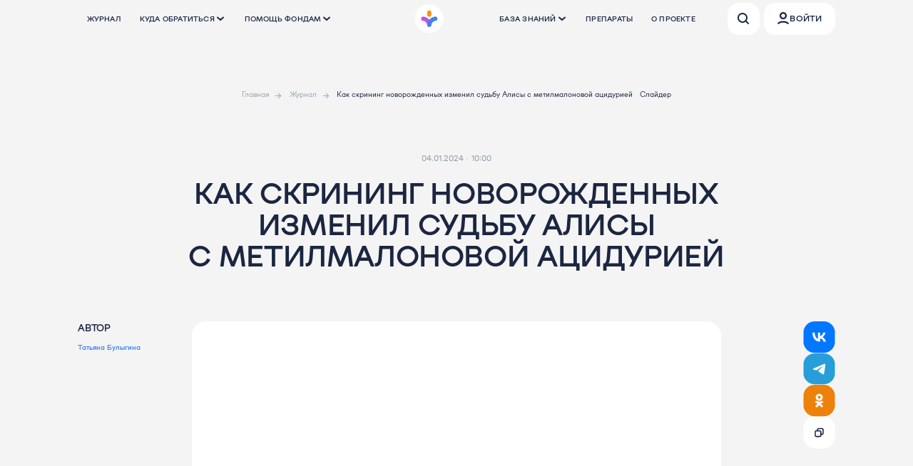

--- FILE ---
content_type: text/html; charset=UTF-8
request_url: https://rare-aid.com/news/kak-skrining-novorozhdennykh-izmenil-sudbu-alisy-s-metilmalonovoy-atsiduriey/
body_size: 36300
content:
<!DOCTYPE html>
<html lang="ru-RU" class="p-main">

<head>
    <meta charset="UTF-8">
	<meta http-equiv="Content-Language" content="ru-RU">
    <meta http-equiv="Content-Type" content="text/html; charset=UTF-8" />
<meta name="robots" content="index, follow" />
<meta name="description" content="Главные события в сфере орфанных заболеваний: изменения в законодательстве, общественные инициативы, выход новых лекарственных препаратов и многое другое" />
<link rel="canonical" href="https://rare-aid.com/news/kak-skrining-novorozhdennykh-izmenil-sudbu-alisy-s-metilmalonovoy-atsiduriey/" />
<link href="/bitrix/cache/css/s1/pharmimexV2/page_35467fa9e86199fd4baccbadfd3254e8/page_35467fa9e86199fd4baccbadfd3254e8_v1.css?17667532213481" type="text/css"  rel="stylesheet" />
<script  src="/bitrix/cache/js/s1/pharmimexV2/page_fd69a07bed96bdb313d0f61808be5999/page_fd69a07bed96bdb313d0f61808be5999_v1.js?17667532211423"></script>

        <meta http-equiv="X-UA-Compatible" content="ie=edge">
    <meta name="viewport" content="width=device-width, user-scalable=no, initial-scale=1.0, maximum-scale=1.0, minimum-scale=1.0">

    <meta name="zen-verification" content="3uD6G8TvWTGZ2GZ2iqgGPSfA0SfNZlD4RzHly005bilM7GgcVZHPU4YY8NCUOk2R" />

    <title>Как скрининг новорожденных изменил судьбу Алисы с метилмалоновой ацидурией</title>
    <meta name="keywords" content="">
	<link rel="icon" type="image/png" href="/apple-touch-icon.png" sizes="32x32"> 
    <link rel="shortcut icon" href="/local/templates/pharmimexV2/frontend/dist/favicon.ico">

    <link rel="apple-touch-icon" sizes="76x76" href="/apple-touch-icon-ipad.png">
    <link rel="apple-touch-icon" sizes="120x120" href="/apple-touch-icon-iphone-retina.png">
    <link rel="apple-touch-icon" sizes="152x152" href="/apple-touch-icon-ipad-retina.png">
    <link rel="apple-touch-icon" sizes="180x180" href="/apple-touch-icon.png">

    <meta property="og:title" content="Как скрининг новорожденных изменил судьбу Алисы с метилмалоновой ацидурией">
    <meta property="og:description" content="Главные события в сфере орфанных заболеваний: изменения в законодательстве, общественные инициативы, выход новых лекарственных препаратов и многое другое">
    <meta property="og:url" content="https://rare-aid.com/news/kak-skrining-novorozhdennykh-izmenil-sudbu-alisy-s-metilmalonovoy-atsiduriey/">
            <meta property="og:image" content="https://rare-aid.com/upload/iblock/319/69o3s6mxwuubiusfxz3iyjjko1zynzgs/doctor-doing-their-work-pediatrics-office_23-2149224121%20%281%29.jpg">
        <meta property="vk:image" content="https://rare-aid.com/upload/iblock/319/69o3s6mxwuubiusfxz3iyjjko1zynzgs/doctor-doing-their-work-pediatrics-office_23-2149224121%20%281%29.jpg" />
        <meta name="twitter:image" content="https://rare-aid.com/upload/iblock/319/69o3s6mxwuubiusfxz3iyjjko1zynzgs/doctor-doing-their-work-pediatrics-office_23-2149224121%20%281%29.jpg" />
        <meta property="og:image:width" content="900" />
        <meta property="og:image:height" content="599" />
    
    <link href="/local/templates/pharmimexV2/frontend/dist/css/vendors.css?1768759796" rel="stylesheet">
    <link href="/local/templates/pharmimexV2/frontend/dist/css/app.css?1768759796" rel="stylesheet">
    <link href="/local/templates/pharmimexV2/assets/css/dev.css?1768759796" rel="stylesheet">

    <!-- Yandex.Metrika counter -->
    <script type="text/javascript">
        (function(m, e, t, r, i, k, a) {
            m[i] = m[i] || function() {
                (m[i].a = m[i].a || []).push(arguments)
            };
            m[i].l = 1 * new Date();
            k = e.createElement(t), a = e.getElementsByTagName(t)[0], k.async = 1, k.src = r, a.parentNode.insertBefore(k, a)
        })
        (window, document, "script", "https://mc.yandex.ru/metrika/tag.js", "ym");

        ym(85885734, "init", {
            clickmap: true,
            trackLinks: true,
            accurateTrackBounce: true,
            webvisor: true
        });
    </script>
    <noscript>
        <div><img src="https://mc.yandex.ru/watch/85885734" style="position:absolute; left:-9999px;" alt="" /></div>
    </noscript>
    <!-- /Yandex.Metrika counter -->
    <script src="https://smartcaptcha.yandexcloud.net/captcha.js" defer></script>
</head>

<body>
        <div class="l-page">
        <div id="site-preloader" class="material-preloader _site-preloader">
            <div class="material-preloader__wrapper">
                <div class="material-preloader__spinner-layer">
                    <div class="material-preloader__circle-clipper _left">
                        <div class="material-preloader__circle"></div>
                    </div>
                    <div class="material-preloader__gap-patch">
                        <div class="material-preloader__circle"></div>
                    </div>
                    <div class="material-preloader__circle-clipper _right">
                        <div class="material-preloader__circle"></div>
                    </div>
                </div>
            </div>
        </div>
        <div class="l-page-layout">

            
<div id="header-main" style="padding-top: 104px" >
          <app-header-main :left-menu-items='[{"text":"Журнал","href":"\/news\/","children":[]},{"text":"Куда обратиться","href":"\/where_to_turn\/","children":[{"text":"Юридическая поддержка","href":"\/where_to_turn\/legal_support\/"},{"text":"Каталог медицинских специалистов","href":"\/where_to_turn\/medical_specialists\/"},{"text":"Каталог НКО","href":"\/where_to_turn\/nko\/"},{"text":"Каталог медицинских учреждений","href":"\/where_to_turn\/medical_institutions\/"},{"text":"Каталог генетических лабораторий","href":"\/where_to_turn\/genetic_laboratories\/"},{"text":"Вопросы пользователей","href":"\/where_to_turn\/questions\/"}]},{"text":"Помощь фондам","href":"\/supports_rare\/","children":[{"text":"Проекты фондов","href":"\/supports_rare\/projects\/?section=fundProjects"},{"text":"Частные проекты","href":"\/supports_rare\/projects\/?section=privateProjects"}]}]' 
          :right-menu-items='[{"text":"База знаний","href":"\/knowledge_base\/","children":[{"text":"Орфанные заболевания","href":"\/knowledge_base\/rare_disease\/\t"},{"text":"Лекторий","href":"\/knowledge_base\/webinars\/"},{"text":"Редкий диагноз","href":"\/knowledge_base\/rare_diagnosis\/","locked":"confirmDoctorService"},{"text":"Клинические рекомендации","href":"\/knowledge_base\/klinicheskie_rekomendatsii\/"},{"text":"Законодательные акты","href":"\/knowledge_base\/zakonodatelnye_akty\/"},{"text":"Русскоязычные научные публикации","href":"\/knowledge_base\/russkoyazychnye_nauchnye_publikatsii\/","locked":"confirmDoctorService"},{"text":"Переводы научных статей","href":"\/knowledge_base\/perevody_nauchnykh_statey\/"},{"text":"Спецпроекты","href":"\/knowledge_base\/special_projects\/"}]},{"text":"Препараты","href":"\/medications\/","children":[]},{"text":"О проекте","href":"\/about\/","children":[]}]'
      :is-bg-white-start="true"
      :authorised-data='null'      ></app-header-main>
</div><main class="l-main">
    
<div class="l-inner-padding">
    <div class="breadcrumbs">
        <ul class="breadcrumbs__list"><li class="breadcrumbs__item"><a class="breadcrumbs__link _arrow" href="/">Главная</a></li><li class="breadcrumbs__item"><a class="breadcrumbs__link _arrow" href="/news/">Журнал</a></li><li class="breadcrumbs__item"><span class="breadcrumbs__link breadcrumbs__link--active">Как скрининг новорожденных изменил судьбу Алисы с метилмалоновой ацидурией</span></li><li class="breadcrumbs__item"><span class="breadcrumbs__link breadcrumbs__link--active">Слайдер</span></li></ul>
        </div>
    </div>
            <section class="s-fund-details">
            <div class="l-inner-padding">
                <div class="s-news-hero__subtitle">
                    <span class="s-news-hero__date">04.01.2024</span>
                    <span class="s-news-hero__time">10:00</span>
                </div>
                <h1 class="s-fund-details__title title title--big ">Как скрининг новорожденных изменил судьбу Алисы с метилмалоновой ацидурией</h1>
            </div>
        </section>
    
    <div class="l-inner-padding s-fund-details__container">
        <section class="s-fund-details__wrapper">
            <div class="s-fund-details__info s-news-details__author">
                
                    <h6 class="s-news-details__author-heading title">
                        автор
                    </h6>
                                            <p class="s-news-details__author-link">
                            Татьяна Булыгина                        </p>
                                        
                            </div>
            <div class="s-fund-details__content s-news-details__content">
                                    <div class="s-news-details__visual-top js-lazy-bg"
                         data-background-image="/upload/iblock/319/69o3s6mxwuubiusfxz3iyjjko1zynzgs/doctor-doing-their-work-pediatrics-office_23-2149224121%20%281%29.jpg"></div>
                                <div class="s-news-details__wrapper">
                                                                        <div class="s-news-details__visual-description">
                                <span class="s-news-details__visual-description-item">
                                                                            Изображение: <a href="https://www.freepik.com/free-photo/doctor-doing-their-work-pediatrics-office_21536969.htm#">Freepik</a>                                                                    </span>
                            </div>
                                            
                    <p class="s-news-details__heading">
                        Шестимесячная девочка с&nbsp;Камчатки живёт с&nbsp;редким заболеванием обмена веществ, которое удалось диагностировать ещё до&nbsp;появления симптомов.                    </p>
                    <hr class="s-news-details__line">

                    <div class="g-text s-news-details__item">
                                            </div>

                                                <div class="s-news-details__content-item g-text">
        <p>Многие годы метилмалоновая ацидурия, редкое нарушение обмена веществ, оставалась страшным заболеванием, которое убивало детей ещё до&nbsp;постановки диагноза. Опасность и&nbsp;коварство таких патологий в&nbsp;том, что они начинают разрушать здоровье ребенка раньше, чем появляются видимые симптомы. Когда болезнь проявляется, ущерб оказывается уже необратимым. Но&nbsp;в&nbsp;2023 году ситуация изменилась&nbsp;— в&nbsp;России запустили расширенную программу проверки новорожденных на&nbsp;редкие заболевания обмена. Это и&nbsp;спасло маленькую Алису, родившуюся в&nbsp;мае.
</p> <p>О&nbsp;том, как вовремя поставленный диагноз и&nbsp;начатое лечение помогли малышке избежать метаболического криза и&nbsp;его тяжёлых последствий, рассказала ее&nbsp;мама Кристина.</p>    </div>
                    <h2 class="title s-news-details__subheading">
    «У вас плохой анализ»</h2>
                        <div class="s-news-details__content-item g-text">
        <p>Третья беременность Кристины протекала тяжело. Постоянно подскакивало давление, мешал лишний вес, за&nbsp;восемь месяцев три раза приходилось ложиться в&nbsp;больницу на&nbsp;сохранение. И&nbsp;все&nbsp;же дочка родилась раньше срока, в&nbsp;35&nbsp;недель. Алиса была маленькой и&nbsp;хрупкой, плохо брала грудь и&nbsp;почти ничего не&nbsp;ела.
</p> <p>Как и&nbsp;у&nbsp;всех новорожденных, у&nbsp;нее взяли «пяточный тест»&nbsp;— анализ на&nbsp;самые распространенные врождённые и&nbsp;генетические заболевания. Маму предупредили: если вам не&nbsp;позвонят, значит, все в&nbsp;порядке. Но&nbsp;однажды раздался звонок: «Срочно приезжайте, у&nbsp;вас плохой анализ».
</p> <p><strong>Неонатальный скрининг</strong> или «пяточный тест»&nbsp;— программа обязательной проверки всех новорожденных на&nbsp;врожденные или наследственные заболевания для их&nbsp;раннего выявления на&nbsp;бессимптомной стадии и&nbsp;своевременного начала лечения. С&nbsp;2006 по&nbsp;2022 год эта программа включала только 5&nbsp;заболеваний, а&nbsp;с&nbsp;1&nbsp;января 2023 года список был расширен до&nbsp;более чем 40&nbsp;патологий.
</p> <p>У&nbsp;Алисы заподозрили редкое заболевание обмена веществ&nbsp;— метилмалоновую ацидурию. Дополнительные анализы подтвердили этот диагноз.</p>    </div>
                        <hr class="s-news-details__line">
    <div class="s-news-details__decorative">
        <div class="inline-svg-visual inline-svg">
            <svg width="40" height="40" viewBox="0 0 40 40" fill="none" xmlns="http://www.w3.org/2000/svg">
                <g clip-path="url(#clip0_258_89073)">
                    <path d="M5.8561 5.84635C6.79438 4.9092 8.06629 4.38281 9.39242 4.38281C10.7185 4.38281 11.9904 4.9092 12.9287 5.84635L23.5332 16.4538C24.4707 17.3913 24.9973 18.6628 24.9973 19.9886C24.9973 21.3144 24.4707 22.5859 23.5332 23.5234C22.5957 24.4609 21.3242 24.9876 19.9984 24.9876C18.6725 24.9876 17.401 24.4609 16.4635 23.5234L5.8561 12.919C4.91895 11.9807 4.39258 10.7088 4.39258 9.38267C4.39258 8.05654 4.91895 6.78463 5.8561 5.84635Z" fill="#4483E9"/>
                    <path d="M16.4633 23.5344C15.5263 22.5966 15 21.3252 15 19.9996C15 18.6739 15.5263 17.4025 16.4633 16.4647L27.0707 5.84826C28.0151 4.94277 29.2768 4.44342 30.585 4.45731C31.8933 4.47121 33.1441 4.99723 34.069 5.92258C34.994 6.84793 35.5195 8.09889 35.5328 9.40718C35.5461 10.7155 35.0463 11.9769 34.1404 12.9209L23.5359 23.5253C23.0717 23.9901 22.5205 24.3588 21.9137 24.6103C21.3069 24.8619 20.6564 24.9914 19.9996 24.9914C19.3427 24.9914 18.6923 24.8619 18.0855 24.6103C17.4787 24.3588 16.9275 23.9901 16.4633 23.5253" fill="#4483E9"/>
                    <path d="M16.4633 16.4621C16.9275 15.9974 17.4787 15.6287 18.0855 15.3771C18.6923 15.1256 19.3427 14.9961 19.9996 14.9961C20.6564 14.9961 21.3069 15.1256 21.9137 15.3771C22.5205 15.6287 23.0717 15.9974 23.5359 16.4621L34.1434 27.0666C35.0825 28.0045 35.6105 29.277 35.6113 30.6042C35.6122 31.9314 35.0858 33.2046 34.1479 34.1437C33.21 35.0828 31.9374 35.6109 30.6102 35.6117C29.283 35.6126 28.0098 35.0861 27.0707 34.1482L16.4633 23.5408C15.5263 22.603 15 21.3316 15 20.006C15 18.6803 15.5263 17.4089 16.4633 16.4712" fill="#4483E9"/>
                    <path d="M5.8561 34.1491C4.91895 33.2108 4.39258 31.9389 4.39258 30.6127C4.39258 29.2866 4.91895 28.0147 5.8561 27.0764L16.4635 16.472C17.401 15.5345 18.6725 15.0078 19.9984 15.0078C21.3242 15.0078 22.5957 15.5345 23.5332 16.472C24.4707 17.4095 24.9973 18.681 24.9973 20.0068C24.9973 21.3326 24.4707 22.6041 23.5332 23.5416L12.9287 34.1491C11.9904 35.0862 10.7185 35.6126 9.39242 35.6126C8.06629 35.6126 6.79438 35.0862 5.8561 34.1491Z" fill="#4483E9"/>
                    <path d="M20.0007 9.06956e-07C20.657 9.06956e-07 21.307 0.129284 21.9134 0.380463C22.5198 0.631642 23.0708 0.999798 23.5349 1.46392C23.999 1.92803 24.3672 2.47903 24.6183 3.08543C24.8695 3.69182 24.9988 4.34176 24.9988 4.99812V19.9985C25.0152 20.6654 24.898 21.3288 24.6541 21.9497C24.4102 22.5706 24.0445 23.1364 23.5786 23.6139C23.1128 24.0913 22.5561 24.4707 21.9413 24.7298C21.3266 24.9889 20.6663 25.1223 19.9992 25.1223C19.3321 25.1223 18.6718 24.9889 18.057 24.7298C17.4423 24.4707 16.8856 24.0913 16.4197 23.6139C15.9539 23.1364 15.5882 22.5706 15.3443 21.9497C15.1004 21.3288 14.9832 20.6654 14.9996 19.9985V4.99812C14.9996 4.34151 15.1289 3.69132 15.3803 3.08473C15.6317 2.47813 16.0001 1.92701 16.4645 1.46285C16.929 0.998693 17.4803 0.630601 18.0871 0.3796C18.6938 0.128598 19.3441 -0.000394645 20.0007 9.06956e-07Z" fill="#FF8F0B"/>
                    <path d="M15.0098 19.9972C15.0098 18.6708 15.5367 17.3988 16.4746 16.4609C17.4125 15.523 18.6845 14.9961 20.0109 14.9961H35.0083C36.3347 14.9961 37.6067 15.523 38.5446 16.4609C39.4825 17.3988 40.0094 18.6708 40.0094 19.9972C40.0094 21.3236 39.4825 22.5957 38.5446 23.5336C37.6067 24.4714 36.3347 24.9983 35.0083 24.9983H20.0109C19.3541 24.9983 18.7038 24.869 18.0971 24.6177C17.4903 24.3663 16.939 23.998 16.4746 23.5336C16.0102 23.0692 15.6418 22.5178 15.3905 21.9111C15.1391 21.3043 15.0098 20.654 15.0098 19.9972Z" fill="#FF8F0B"/>
                    <path d="M20.0011 14.9961C21.327 14.9969 22.5983 15.5241 23.5355 16.4619C24.4728 17.3998 24.9993 18.6714 24.9993 19.9972V34.9976C24.9672 36.3023 24.4264 37.5429 23.4923 38.4543C22.5582 39.3658 21.3048 39.876 19.9996 39.876C18.6945 39.876 17.4411 39.3658 16.507 38.4543C15.5728 37.5429 15.032 36.3023 15 34.9976V19.9972C15 18.6708 15.5269 17.3988 16.4648 16.4609C17.4027 15.523 18.6747 14.9961 20.0011 14.9961Z" fill="#C652E2"/>
                    <path d="M0 19.9972C0 18.6708 0.526913 17.3988 1.46481 16.4609C2.4027 15.523 3.67474 14.9961 5.00112 14.9961H20.0015C21.3279 14.9961 22.5999 15.523 23.5378 16.4609C24.4757 17.3988 25.0026 18.6708 25.0026 19.9972C25.0026 21.3236 24.4757 22.5957 23.5378 23.5336C22.5999 24.4714 21.3279 24.9983 20.0015 24.9983H5.00112C4.34437 24.9983 3.69406 24.869 3.08729 24.6177C2.48053 24.3663 1.9292 23.998 1.46481 23.5336C1.00041 23.0692 0.631995 22.5178 0.380665 21.9111C0.129334 21.3043 0 20.654 0 19.9972Z" fill="#C652E2"/>
                </g>
                <defs>
                    <clipPath id="clip0_258_89073">
                        <rect width="40" height="40" fill="white"/>
                    </clipPath>
                </defs>
            </svg>
        </div>

        <div class="s-news-details__decorative-inner">
            <p>«Это было 13&nbsp;июня. Я&nbsp;очень хорошо помню этот полный ужаса день. У&nbsp;Алисы нашли генетическую мутацию, правда, нам сказали, что у&nbsp;нас наиболее благоприятная форма. Но&nbsp;я&nbsp;испытала настоящий шок»,&nbsp;— рассказывает Кристина.</p>        </div>
    </div>
    <hr class="s-news-details__line _alt">
                        <div class="s-news-details__content-item g-text">
        <p><strong>Метилмалоновая ацидурия</strong>&nbsp;— наследственное заболевание, вызванное мутацией гена метилмалонил-КоА мутазы <em>(MUT)</em> и&nbsp;приводящее к&nbsp;нарушениею обмена аминокислот&nbsp;и, как следствие,&nbsp;— задержке физического и&nbsp;психомоторного развития с&nbsp;опасностью возникновения тяжелых метаболических кризов. Заболевание встречается у&nbsp;одного ребенка из&nbsp;48&nbsp;000&nbsp;— 61&nbsp;000&nbsp;человек.
</p> <p>Первыми симптомами заболевания являются приступы рвоты, вялое сосание и&nbsp;полный отказ от&nbsp;еды, вялость и&nbsp;сонливость ребенка, который плохо набирает вес и&nbsp;даже начинает худеть.
</p> <p>Ребенок с&nbsp;метилмалоновой ацидурией часто болеет респираторными и&nbsp;желудочно-кишечные инфекциями, в&nbsp;старшем возрасте у&nbsp;таких детей наблюдается задержка психомоторного развития. У&nbsp;половины больных возникают судороги, развивается атрофия зрительных нервов. У&nbsp;20-30% встречаются патологии сердечно-сосудистой системы.
</p> <p>Лечение для метилмалоновой ацидурии уже разработано&nbsp;— оно заключается, прежде всего, в&nbsp;строгой диете. Дети первого полугодия жизни не&nbsp;должны питаться материнским молоком, детскими молочными или соевыми смесями. После шести месяцев запрещается вводить в&nbsp;качестве прикорма высокобелковые продукты (мясо, рыба, творог, яйца, молочные продукты, бобовые). Диета ребят старше 1&nbsp;года также должна содержать минимальное количество белка. В&nbsp;дополнение к&nbsp;диетотерапии в&nbsp;клинических рекомендациях <a href="https://cyberleninka.ru/article/n/metilmalonovaya-atsiduriya-u-detey-klinicheskie-rekomendatsii" target="_blank">прописаны</a> препараты левокарнитина и&nbsp;витамин В12 при В12-зависимой форме заболевания.</p>    </div>
                        <img src="" class="s-news-details__visual js-lazy-img" data-src="/upload/sprint.editor/627/kzvor6m8o017e8eh2qm23m83soe2u7u0/img-1703863475-0714-725-alisa-v-krovatke.jpg">
                        <h2 class="title s-news-details__subheading">
    Спасительная диета и инъекции витамина В12</h2>
                        <div class="s-news-details__content-item g-text">
        <p>Алису положили в&nbsp;больницу на&nbsp;дополнительное обследование, тогда&nbsp;же ей&nbsp;начали делать уколы витамина В12. Эта терапия показана девочке пожизненно.
</p> <p>Семья как можно скорее оформила ребенку инвалидность, чтобы льготно получить лечение. И&nbsp;уже через два месяца Алисе выдали дорогостоящую смесь. Дополнительно малышку обследовали в&nbsp;Российской детской клинической больнице в&nbsp;Москве, куда Кристина самостоятельно подала документы.</p>    </div>
                        <hr class="s-news-details__line">
    <div class="s-news-details__decorative">
        <div class="inline-svg-visual inline-svg">
            <svg width="40" height="40" viewBox="0 0 40 40" fill="none" xmlns="http://www.w3.org/2000/svg">
                <g clip-path="url(#clip0_258_89073)">
                    <path d="M5.8561 5.84635C6.79438 4.9092 8.06629 4.38281 9.39242 4.38281C10.7185 4.38281 11.9904 4.9092 12.9287 5.84635L23.5332 16.4538C24.4707 17.3913 24.9973 18.6628 24.9973 19.9886C24.9973 21.3144 24.4707 22.5859 23.5332 23.5234C22.5957 24.4609 21.3242 24.9876 19.9984 24.9876C18.6725 24.9876 17.401 24.4609 16.4635 23.5234L5.8561 12.919C4.91895 11.9807 4.39258 10.7088 4.39258 9.38267C4.39258 8.05654 4.91895 6.78463 5.8561 5.84635Z" fill="#4483E9"/>
                    <path d="M16.4633 23.5344C15.5263 22.5966 15 21.3252 15 19.9996C15 18.6739 15.5263 17.4025 16.4633 16.4647L27.0707 5.84826C28.0151 4.94277 29.2768 4.44342 30.585 4.45731C31.8933 4.47121 33.1441 4.99723 34.069 5.92258C34.994 6.84793 35.5195 8.09889 35.5328 9.40718C35.5461 10.7155 35.0463 11.9769 34.1404 12.9209L23.5359 23.5253C23.0717 23.9901 22.5205 24.3588 21.9137 24.6103C21.3069 24.8619 20.6564 24.9914 19.9996 24.9914C19.3427 24.9914 18.6923 24.8619 18.0855 24.6103C17.4787 24.3588 16.9275 23.9901 16.4633 23.5253" fill="#4483E9"/>
                    <path d="M16.4633 16.4621C16.9275 15.9974 17.4787 15.6287 18.0855 15.3771C18.6923 15.1256 19.3427 14.9961 19.9996 14.9961C20.6564 14.9961 21.3069 15.1256 21.9137 15.3771C22.5205 15.6287 23.0717 15.9974 23.5359 16.4621L34.1434 27.0666C35.0825 28.0045 35.6105 29.277 35.6113 30.6042C35.6122 31.9314 35.0858 33.2046 34.1479 34.1437C33.21 35.0828 31.9374 35.6109 30.6102 35.6117C29.283 35.6126 28.0098 35.0861 27.0707 34.1482L16.4633 23.5408C15.5263 22.603 15 21.3316 15 20.006C15 18.6803 15.5263 17.4089 16.4633 16.4712" fill="#4483E9"/>
                    <path d="M5.8561 34.1491C4.91895 33.2108 4.39258 31.9389 4.39258 30.6127C4.39258 29.2866 4.91895 28.0147 5.8561 27.0764L16.4635 16.472C17.401 15.5345 18.6725 15.0078 19.9984 15.0078C21.3242 15.0078 22.5957 15.5345 23.5332 16.472C24.4707 17.4095 24.9973 18.681 24.9973 20.0068C24.9973 21.3326 24.4707 22.6041 23.5332 23.5416L12.9287 34.1491C11.9904 35.0862 10.7185 35.6126 9.39242 35.6126C8.06629 35.6126 6.79438 35.0862 5.8561 34.1491Z" fill="#4483E9"/>
                    <path d="M20.0007 9.06956e-07C20.657 9.06956e-07 21.307 0.129284 21.9134 0.380463C22.5198 0.631642 23.0708 0.999798 23.5349 1.46392C23.999 1.92803 24.3672 2.47903 24.6183 3.08543C24.8695 3.69182 24.9988 4.34176 24.9988 4.99812V19.9985C25.0152 20.6654 24.898 21.3288 24.6541 21.9497C24.4102 22.5706 24.0445 23.1364 23.5786 23.6139C23.1128 24.0913 22.5561 24.4707 21.9413 24.7298C21.3266 24.9889 20.6663 25.1223 19.9992 25.1223C19.3321 25.1223 18.6718 24.9889 18.057 24.7298C17.4423 24.4707 16.8856 24.0913 16.4197 23.6139C15.9539 23.1364 15.5882 22.5706 15.3443 21.9497C15.1004 21.3288 14.9832 20.6654 14.9996 19.9985V4.99812C14.9996 4.34151 15.1289 3.69132 15.3803 3.08473C15.6317 2.47813 16.0001 1.92701 16.4645 1.46285C16.929 0.998693 17.4803 0.630601 18.0871 0.3796C18.6938 0.128598 19.3441 -0.000394645 20.0007 9.06956e-07Z" fill="#FF8F0B"/>
                    <path d="M15.0098 19.9972C15.0098 18.6708 15.5367 17.3988 16.4746 16.4609C17.4125 15.523 18.6845 14.9961 20.0109 14.9961H35.0083C36.3347 14.9961 37.6067 15.523 38.5446 16.4609C39.4825 17.3988 40.0094 18.6708 40.0094 19.9972C40.0094 21.3236 39.4825 22.5957 38.5446 23.5336C37.6067 24.4714 36.3347 24.9983 35.0083 24.9983H20.0109C19.3541 24.9983 18.7038 24.869 18.0971 24.6177C17.4903 24.3663 16.939 23.998 16.4746 23.5336C16.0102 23.0692 15.6418 22.5178 15.3905 21.9111C15.1391 21.3043 15.0098 20.654 15.0098 19.9972Z" fill="#FF8F0B"/>
                    <path d="M20.0011 14.9961C21.327 14.9969 22.5983 15.5241 23.5355 16.4619C24.4728 17.3998 24.9993 18.6714 24.9993 19.9972V34.9976C24.9672 36.3023 24.4264 37.5429 23.4923 38.4543C22.5582 39.3658 21.3048 39.876 19.9996 39.876C18.6945 39.876 17.4411 39.3658 16.507 38.4543C15.5728 37.5429 15.032 36.3023 15 34.9976V19.9972C15 18.6708 15.5269 17.3988 16.4648 16.4609C17.4027 15.523 18.6747 14.9961 20.0011 14.9961Z" fill="#C652E2"/>
                    <path d="M0 19.9972C0 18.6708 0.526913 17.3988 1.46481 16.4609C2.4027 15.523 3.67474 14.9961 5.00112 14.9961H20.0015C21.3279 14.9961 22.5999 15.523 23.5378 16.4609C24.4757 17.3988 25.0026 18.6708 25.0026 19.9972C25.0026 21.3236 24.4757 22.5957 23.5378 23.5336C22.5999 24.4714 21.3279 24.9983 20.0015 24.9983H5.00112C4.34437 24.9983 3.69406 24.869 3.08729 24.6177C2.48053 24.3663 1.9292 23.998 1.46481 23.5336C1.00041 23.0692 0.631995 22.5178 0.380665 21.9111C0.129334 21.3043 0 20.654 0 19.9972Z" fill="#C652E2"/>
                </g>
                <defs>
                    <clipPath id="clip0_258_89073">
                        <rect width="40" height="40" fill="white"/>
                    </clipPath>
                </defs>
            </svg>
        </div>

        <div class="s-news-details__decorative-inner">
            <p>Врачи пояснили маме, что у&nbsp;девочки доклиническая форма болезни&nbsp;и, к&nbsp;счастью, не&nbsp;было ни&nbsp;одного метаболического криза. Если и&nbsp;дальше соблюдать правильную низкобелковую диету, у&nbsp;ребенка есть большие шансы на&nbsp;обычное детство.</p>        </div>
    </div>
    <hr class="s-news-details__line _alt">
                    <h2 class="title s-news-details__subheading">
    Чем опасны метаболические кризы</h2>
                        <div class="s-news-details__content-item g-text">
        <p>Кристина много читала о&nbsp;заболевании, но&nbsp;статьи про метилмалоновую ацидурию в&nbsp;интернете не&nbsp;давали никаких надежд. «Чтобы получить больше информации, я&nbsp;нашла других мам и&nbsp;связалась с&nbsp;ними. Теперь мы&nbsp;постоянно общаемся в&nbsp;родительском чате»,&nbsp;— рассказывает Кристина.
</p> <p>В&nbsp;этом пациентском сообществе состоит около 46&nbsp;семей, где растут дети с&nbsp;различными ацидуриями. Все ребята абсолютно разные. Среди них есть&nbsp;те, у&nbsp;кого болезнь протекает тяжело и&nbsp;кризы случаются довольно часто. У&nbsp;тех&nbsp;же, кого удалось выявить благодаря скринингу на&nbsp;самой ранней стадии, состояние более стабильное.
</p> <p>У&nbsp;большинства детей есть схожие симптомы физического и&nbsp;психомоторного отставания в&nbsp;развитии. «Если ребенок перенес метаболический криз, он&nbsp;может потерять все приобретенные навыки. У&nbsp;нас есть один мальчик, который полтора года был в&nbsp;коме, а&nbsp;после всему заново учился: сидеть в&nbsp;коляске, держать ложку, говорить»,&nbsp;— рассказывает Кристина.</p>    </div>
                    <h2 class="title s-news-details__subheading">
    Считая каждый грамм</h2>
                        <div class="s-news-details__content-item g-text">
        <p>Организм Алисы не&nbsp;воспринимает четыре аминокислоты, которые содержатся в&nbsp;животном белке. Из-за этого может случиться токсическое отравление, опасное тяжёлыми нарушениями в&nbsp;работе нервной системы.
</p> <p>Чтобы этого не&nbsp;произошло, шестимесячная девочка ест только безмолочные каши и&nbsp;специальную детскую смесь для больных метилмалоновой ацидурией. В&nbsp;качестве прикорма мама дает Алисе некоторые фрукты и&nbsp;овощи, а&nbsp;диету и&nbsp;количество специализированной смеси рассчитывает по&nbsp;граммам, в&nbsp;зависимости от&nbsp;потребляемых белков, жиров и&nbsp;углеводов.</p>    </div>
                        <img src="" class="s-news-details__visual js-lazy-img" data-src="/upload/sprint.editor/c1c/01wcz8gy0czxc6021btfxeq9ha1jleu3/img-1703863640-6592-503-alise-6-mesyacev.jpg">
            <div class="s-news-details__visual-description">
            <span class="s-news-details__visual-description-item">
                В свои шесть месяцев Алиса уже успела побывать на Черном море, понежиться и погреться на солнышке            </span>
        </div>
                            <div class="s-news-details__content-item g-text">
        <p>«Люди думают, что это обычная непереносимость белка. Они говорят: не&nbsp;переживай, перерастет. Им&nbsp;очень тяжело объяснить, что у&nbsp;ребенка это на&nbsp;всю жизнь, поэтому я&nbsp;решила вести страничку в&nbsp;соцсети про нас и&nbsp;наше заболевание»,&nbsp;— говорит Кристина.
</p> <p>Благодаря правильному питанию и&nbsp;уколам витамина В12, которые делает мама, девочка растет и&nbsp;развивается по&nbsp;возрасту: крутится, переворачивается, активно ползает. Но&nbsp;родители знают: всегда нужно быть настороже и&nbsp;опасаться любых простудных и&nbsp;вирусных заболеваний, потому что они могут спровоцировать криз, даже при благоприятном прогнозе.</p>    </div>
                        <hr class="s-news-details__line">
    <div class="s-news-details__decorative">
        <div class="inline-svg-visual inline-svg">
            <svg width="40" height="40" viewBox="0 0 40 40" fill="none" xmlns="http://www.w3.org/2000/svg">
                <g clip-path="url(#clip0_258_89073)">
                    <path d="M5.8561 5.84635C6.79438 4.9092 8.06629 4.38281 9.39242 4.38281C10.7185 4.38281 11.9904 4.9092 12.9287 5.84635L23.5332 16.4538C24.4707 17.3913 24.9973 18.6628 24.9973 19.9886C24.9973 21.3144 24.4707 22.5859 23.5332 23.5234C22.5957 24.4609 21.3242 24.9876 19.9984 24.9876C18.6725 24.9876 17.401 24.4609 16.4635 23.5234L5.8561 12.919C4.91895 11.9807 4.39258 10.7088 4.39258 9.38267C4.39258 8.05654 4.91895 6.78463 5.8561 5.84635Z" fill="#4483E9"/>
                    <path d="M16.4633 23.5344C15.5263 22.5966 15 21.3252 15 19.9996C15 18.6739 15.5263 17.4025 16.4633 16.4647L27.0707 5.84826C28.0151 4.94277 29.2768 4.44342 30.585 4.45731C31.8933 4.47121 33.1441 4.99723 34.069 5.92258C34.994 6.84793 35.5195 8.09889 35.5328 9.40718C35.5461 10.7155 35.0463 11.9769 34.1404 12.9209L23.5359 23.5253C23.0717 23.9901 22.5205 24.3588 21.9137 24.6103C21.3069 24.8619 20.6564 24.9914 19.9996 24.9914C19.3427 24.9914 18.6923 24.8619 18.0855 24.6103C17.4787 24.3588 16.9275 23.9901 16.4633 23.5253" fill="#4483E9"/>
                    <path d="M16.4633 16.4621C16.9275 15.9974 17.4787 15.6287 18.0855 15.3771C18.6923 15.1256 19.3427 14.9961 19.9996 14.9961C20.6564 14.9961 21.3069 15.1256 21.9137 15.3771C22.5205 15.6287 23.0717 15.9974 23.5359 16.4621L34.1434 27.0666C35.0825 28.0045 35.6105 29.277 35.6113 30.6042C35.6122 31.9314 35.0858 33.2046 34.1479 34.1437C33.21 35.0828 31.9374 35.6109 30.6102 35.6117C29.283 35.6126 28.0098 35.0861 27.0707 34.1482L16.4633 23.5408C15.5263 22.603 15 21.3316 15 20.006C15 18.6803 15.5263 17.4089 16.4633 16.4712" fill="#4483E9"/>
                    <path d="M5.8561 34.1491C4.91895 33.2108 4.39258 31.9389 4.39258 30.6127C4.39258 29.2866 4.91895 28.0147 5.8561 27.0764L16.4635 16.472C17.401 15.5345 18.6725 15.0078 19.9984 15.0078C21.3242 15.0078 22.5957 15.5345 23.5332 16.472C24.4707 17.4095 24.9973 18.681 24.9973 20.0068C24.9973 21.3326 24.4707 22.6041 23.5332 23.5416L12.9287 34.1491C11.9904 35.0862 10.7185 35.6126 9.39242 35.6126C8.06629 35.6126 6.79438 35.0862 5.8561 34.1491Z" fill="#4483E9"/>
                    <path d="M20.0007 9.06956e-07C20.657 9.06956e-07 21.307 0.129284 21.9134 0.380463C22.5198 0.631642 23.0708 0.999798 23.5349 1.46392C23.999 1.92803 24.3672 2.47903 24.6183 3.08543C24.8695 3.69182 24.9988 4.34176 24.9988 4.99812V19.9985C25.0152 20.6654 24.898 21.3288 24.6541 21.9497C24.4102 22.5706 24.0445 23.1364 23.5786 23.6139C23.1128 24.0913 22.5561 24.4707 21.9413 24.7298C21.3266 24.9889 20.6663 25.1223 19.9992 25.1223C19.3321 25.1223 18.6718 24.9889 18.057 24.7298C17.4423 24.4707 16.8856 24.0913 16.4197 23.6139C15.9539 23.1364 15.5882 22.5706 15.3443 21.9497C15.1004 21.3288 14.9832 20.6654 14.9996 19.9985V4.99812C14.9996 4.34151 15.1289 3.69132 15.3803 3.08473C15.6317 2.47813 16.0001 1.92701 16.4645 1.46285C16.929 0.998693 17.4803 0.630601 18.0871 0.3796C18.6938 0.128598 19.3441 -0.000394645 20.0007 9.06956e-07Z" fill="#FF8F0B"/>
                    <path d="M15.0098 19.9972C15.0098 18.6708 15.5367 17.3988 16.4746 16.4609C17.4125 15.523 18.6845 14.9961 20.0109 14.9961H35.0083C36.3347 14.9961 37.6067 15.523 38.5446 16.4609C39.4825 17.3988 40.0094 18.6708 40.0094 19.9972C40.0094 21.3236 39.4825 22.5957 38.5446 23.5336C37.6067 24.4714 36.3347 24.9983 35.0083 24.9983H20.0109C19.3541 24.9983 18.7038 24.869 18.0971 24.6177C17.4903 24.3663 16.939 23.998 16.4746 23.5336C16.0102 23.0692 15.6418 22.5178 15.3905 21.9111C15.1391 21.3043 15.0098 20.654 15.0098 19.9972Z" fill="#FF8F0B"/>
                    <path d="M20.0011 14.9961C21.327 14.9969 22.5983 15.5241 23.5355 16.4619C24.4728 17.3998 24.9993 18.6714 24.9993 19.9972V34.9976C24.9672 36.3023 24.4264 37.5429 23.4923 38.4543C22.5582 39.3658 21.3048 39.876 19.9996 39.876C18.6945 39.876 17.4411 39.3658 16.507 38.4543C15.5728 37.5429 15.032 36.3023 15 34.9976V19.9972C15 18.6708 15.5269 17.3988 16.4648 16.4609C17.4027 15.523 18.6747 14.9961 20.0011 14.9961Z" fill="#C652E2"/>
                    <path d="M0 19.9972C0 18.6708 0.526913 17.3988 1.46481 16.4609C2.4027 15.523 3.67474 14.9961 5.00112 14.9961H20.0015C21.3279 14.9961 22.5999 15.523 23.5378 16.4609C24.4757 17.3988 25.0026 18.6708 25.0026 19.9972C25.0026 21.3236 24.4757 22.5957 23.5378 23.5336C22.5999 24.4714 21.3279 24.9983 20.0015 24.9983H5.00112C4.34437 24.9983 3.69406 24.869 3.08729 24.6177C2.48053 24.3663 1.9292 23.998 1.46481 23.5336C1.00041 23.0692 0.631995 22.5178 0.380665 21.9111C0.129334 21.3043 0 20.654 0 19.9972Z" fill="#C652E2"/>
                </g>
                <defs>
                    <clipPath id="clip0_258_89073">
                        <rect width="40" height="40" fill="white"/>
                    </clipPath>
                </defs>
            </svg>
        </div>

        <div class="s-news-details__decorative-inner">
            <p>«В&nbsp;начале было очень трудно, но&nbsp;я&nbsp;быстро поняла: ничто так не&nbsp;выматывает, как эмоциональные переживания. А&nbsp;я&nbsp;нужна своей дочери здоровой, счастливой, сильной. Жизнь продолжается...Как&nbsp;бы тяжело не&nbsp;было морально, физически, но&nbsp;надо жить и&nbsp;радоваться каждому дню»,&nbsp;— говорит Кристина.</p>        </div>
    </div>
    <hr class="s-news-details__line _alt">
            
                                                                <div class="s-fund-details__tags">
                            <h3 class="s-fund-details__tags-heading s-news-details__tags-heading">
                                теги
                            </h3>
                            <div class="s-fund-details__tags-list">
                                                                                                            <a href="/search/?search=Метилмалоновая ацидемия" class="tag">
                                            Метилмалоновая ацидемия                                        </a>
                                                                                                                                                <a href="/search/?search=Истории пациентов" class="tag">
                                            Истории пациентов                                        </a>
                                                                                                                                                <a href="/search/?search=Наследственные болезни обмена веществ (НБО)" class="tag">
                                            Наследственные болезни обмена веществ (НБО)                                        </a>
                                                                                                </div>
                        </div>
                    
                </div>
            </div>

                        <div class="s-fund-details__share">
                <span class="s-fund-details__social"
                      data-url="https://vk.com/share.php?url=https://rare-aid.com/news/kak-skrining-novorozhdennykh-izmenil-sudbu-alisy-s-metilmalonovoy-atsiduriey/" data-share>
                    <span class="inline-svg-social inline-svg">
                        <svg width="56" height="57" viewBox="0 0 56 57" fill="none" xmlns="http://www.w3.org/2000/svg">
                            <rect y="0.00390625" width="56" height="56" rx="20" fill="#0277FF"/>
                            <path fill-rule="evenodd" clip-rule="evenodd"
                                  d="M16 20.0039C16.1949 29.9979 20.8719 36.0039 29.0718 36.0039H29.5366V30.2862C32.5497 30.6065 34.8281 32.9609 35.7425 36.0039H40C38.8307 31.4554 35.7575 28.9408 33.8387 27.9799C35.7575 26.7947 38.4558 23.9118 39.1004 20.0039H35.2328C34.3933 23.1751 31.9051 26.058 29.5366 26.3302V20.0039H25.6689V31.087C23.2704 30.4463 20.2423 27.3392 20.1074 20.0039H16Z"
                                  fill="white"/>
                        </svg>
                    </span>
                </span>
                <span class="s-fund-details__social"
                      data-url="https://telegram.me/share/url?url=https://rare-aid.com/news/kak-skrining-novorozhdennykh-izmenil-sudbu-alisy-s-metilmalonovoy-atsiduriey/" data-share>
                    <span class="inline-svg-social inline-svg">
                        <svg width="56" height="57" viewBox="0 0 56 57" fill="none" xmlns="http://www.w3.org/2000/svg">
                            <rect y="0.00390625" width="56" height="56" rx="20" fill="#279EDA"/>
                            <path d="M18.5124 27.1834C24.418 24.502 28.3559 22.7343 30.3263 21.8803C35.9521 19.4418 37.1211 19.0182 37.883 19.004C38.0506 19.0011 38.4253 19.0444 38.668 19.2496C38.873 19.4229 38.9294 19.657 38.9563 19.8213C38.9833 19.9857 39.0169 20.3599 38.9902 20.6524C38.6854 23.9906 37.3662 32.0913 36.6951 35.8301C36.4111 37.4121 35.852 37.9426 35.3107 37.9945C34.1343 38.1073 33.2409 37.1843 32.1015 36.4059C30.3186 35.188 29.3113 34.4298 27.5807 33.2413C25.5806 31.8677 26.8772 31.1128 28.017 29.8791C28.3153 29.5562 33.4986 24.6431 33.5989 24.1974C33.6115 24.1416 33.6231 23.9338 33.5046 23.8241C33.3862 23.7144 33.2114 23.7519 33.0852 23.7818C32.9064 23.8241 30.0581 25.786 24.5403 29.6674C23.7319 30.246 22.9996 30.5279 22.3435 30.5131C21.6202 30.4968 20.2288 30.0869 19.1945 29.7365C17.9258 29.3068 16.9175 29.0796 17.0053 28.3497C17.0511 27.9696 17.5534 27.5808 18.5124 27.1834Z"
                                  fill="white"/>
                        </svg>
                    </span>
                </span>
                <span class="s-fund-details__social"
                      data-url="https://connect.ok.ru/offer?url=https://rare-aid.com/news/kak-skrining-novorozhdennykh-izmenil-sudbu-alisy-s-metilmalonovoy-atsiduriey/" data-share>
                    <span class="inline-svg-social inline-svg">
                        <svg width="56" height="57" viewBox="0 0 56 57" fill="none" xmlns="http://www.w3.org/2000/svg">
                            <rect y="0.00390625" width="56" height="56" rx="20" fill="#EE8109"/>
                            <path fill-rule="evenodd" clip-rule="evenodd"
                                  d="M34.2546 22.2066C34.2546 25.6236 31.4577 28.4092 28.0268 28.4092C24.5586 28.4092 21.7617 25.6236 21.7617 22.2066C21.7617 18.7895 24.5586 16.0039 28.0268 16.0039C31.4577 16.0039 34.2546 18.7895 34.2546 22.2066ZM30.6 22.2066C30.6 20.7952 29.4439 19.6438 28.0268 19.6438C26.5724 19.6438 25.4163 20.7952 25.4536 22.2066C25.4536 23.6179 26.6097 24.7693 28.0268 24.7693C29.4439 24.7693 30.6 23.6179 30.6 22.2066ZM34.1447 32.0082C33.0261 32.7138 31.7955 33.1967 30.5275 33.4939L34.0702 36.911C34.7788 37.6166 34.7788 38.768 34.0702 39.4737C33.3617 40.1794 32.2057 40.1794 31.4971 39.4737L28.0662 36.0566L24.6353 39.4737C24.2624 39.8079 23.8149 39.9936 23.3301 39.9936C22.8453 39.9936 22.3978 39.845 22.0249 39.4737C21.3163 38.768 21.3163 37.6166 22.0249 36.911L25.4931 33.4568C24.2251 33.1596 22.9945 32.6767 21.8757 31.971C21.018 31.451 20.7569 30.3368 21.2417 29.4825C21.8011 28.6283 22.9199 28.4054 23.7776 28.9254C26.3135 30.5225 29.6325 30.5225 32.1684 28.9254C33.0261 28.3683 34.1823 28.6283 34.7043 29.4825C35.2636 30.3368 35.0026 31.4882 34.1447 32.0082Z"
                                  fill="white"/>
                        </svg>
                    </span>
                </span>
                <button class="s-fund-details__social" data-js-copy>
                    <span class="inline-svg-social inline-svg">
                        <svg width="56" height="57" viewBox="0 0 56 57" fill="none" xmlns="http://www.w3.org/2000/svg">
                            <rect y="0.00390625" width="56" height="56" rx="20" fill="white"/>
                            <path fill-rule="evenodd" clip-rule="evenodd"
                                  d="M26 23.0039C26 22.4516 26.4477 22.0039 27 22.0039H33C33.5523 22.0039 34 22.4516 34 23.0039V26.0039V29.0039C34 29.5562 33.5523 30.0039 33 30.0039H32V27.0039C32 25.3471 30.6569 24.0039 29 24.0039H26V23.0039ZM24 24.0039V23.0039C24 21.3471 25.3431 20.0039 27 20.0039H33C34.6569 20.0039 36 21.3471 36 23.0039V26.0039V29.0039C36 30.6608 34.6569 32.0039 33 32.0039H32V33.0039C32 34.6608 30.6569 36.0039 29 36.0039H23C21.3431 36.0039 20 34.6608 20 33.0039V26.7539C20 25.2351 21.2312 24.0039 22.75 24.0039H24ZM22 26.7539C22 26.3397 22.3358 26.0039 22.75 26.0039H29C29.5523 26.0039 30 26.4516 30 27.0039V30.0039V33.0039C30 33.5562 29.5523 34.0039 29 34.0039H23C22.4477 34.0039 22 33.5562 22 33.0039V26.7539Z"
                                  fill="#1B2640"/>
                        </svg>
                    </span>
                </button>
            </div>
        </section>
    </div>

        <section class="s-news-more">
        <div class="l-inner-padding">
            <div class="s-news-more__wrapper">
                <h5 class="title title--md s-news-more__heading">
                                            похожие статьи                                    </h5>
                <div class="b-card__list">
                                                                        <a href="/news/verit-v-svoego-rebenka-i-delat-vsye-chto-govoryat-vrachi-kak-zhivyet-vadim-posle-peresadki-kostnogo-/" class="b-card b-card__news" data-id='4405' data-type='news'>
                                                                <div class="b-card__img js-lazy-bg" data-background-image="/upload/iblock/d87/7bh8ruckkpswr51ibdq8twekuhdcslwc/1000074807%20%283%29%20%281%29.jpg"></div>
                                <div class="b-card__content-outer">
                                    <div class="b-card__content">
                                        <p class="b-card__title">
                                            «Верить в своего ребенка и делать всё, что говорят врачи»: как живёт Вадим после пересадки костного мозга                                        </p>
                                        <time class="b-card__time" datetime="06.01.2026 11:15">
                                            06.01.2026 <span>11:15</span>
                                        </time>
                                    </div>
                                </div>
                            </a>
                                                                                                <a href="/news/u-nas-est-diagnoz-no-net-lecheniya-istoriya-natali-s-agressivnym-rakom-glaza-uvealnoy-melanomoy/" class="b-card b-card__news" data-id='4361' data-type='news'>
                                                                <div class="b-card__img js-lazy-bg" data-background-image="/upload/iblock/2cd/gii6azr3ao4lvhnr6xyniqjdotg6s1lh/%D0%B7%D0%B0%D0%B3%D0%BB%D0%B0%D0%B2%D0%BD%D0%BE%D0%B5%20%D1%84%D0%BE%D1%82%D0%BE%20%281%29%20%281%29%20%281%29.jpg"></div>
                                <div class="b-card__content-outer">
                                    <div class="b-card__content">
                                        <p class="b-card__title">
                                            «У нас есть диагноз, но нет лечения»: история Натальи с агрессивным раком глаза — увеальной меланомой                                        </p>
                                        <time class="b-card__time" datetime="24.12.2025 16:48">
                                            24.12.2025 <span>16:48</span>
                                        </time>
                                    </div>
                                </div>
                            </a>
                                                                                                <a href="/news/realnaya-zhizn-oggi-kak-rastut-rossiyskie-deti-s-sindromom-trichera-kollinza/" class="b-card b-card__news" data-id='4327' data-type='news'>
                                                                <div class="b-card__img js-lazy-bg" data-background-image="/upload/iblock/6d2/xsfgzho82syyzibjj7ur34ze7twri0s5/1000074001%20%281%29%20%281%29%20%281%29.jpg"></div>
                                <div class="b-card__content-outer">
                                    <div class="b-card__content">
                                        <p class="b-card__title">
                                            Реальная жизнь Огги: как растут российские дети с синдромом Тричера Коллинза                                        </p>
                                        <time class="b-card__time" datetime="19.12.2025 17:48">
                                            19.12.2025 <span>17:48</span>
                                        </time>
                                    </div>
                                </div>
                            </a>
                                                                                                <a href="/news/esli-my-budem-sledovat-pravilam-yaroslavu-ustanovyat-gastrostomu-kak-zhivyet-malchik-s-sindromom-mov/" class="b-card b-card__news" data-id='4314' data-type='news'>
                                                                <div class="b-card__img js-lazy-bg" data-background-image="/upload/iblock/cd4/8g7o51iq52klhi31libnirie1ze226is/7Eg487R9fck%20%281%29%20%281%29%20%281%29.jpg"></div>
                                <div class="b-card__content-outer">
                                    <div class="b-card__content">
                                        <p class="b-card__title">
                                            «Если мы будем следовать правилам, Ярославу установят гастростому». Как живёт мальчик с синдромом Мовата-Вильсон                                        </p>
                                        <time class="b-card__time" datetime="10.12.2025 16:07">
                                            10.12.2025 <span>16:07</span>
                                        </time>
                                    </div>
                                </div>
                            </a>
                                                                                                <a href="/news/beremennost-zapustila-bolezn-istoriya-mamy-perezhivshey-vspyshku-tromboticheskoy-trombotsitopeniches/" class="b-card b-card__news" data-id='4302' data-type='news'>
                                                                <div class="b-card__img js-lazy-bg" data-background-image="/upload/iblock/851/9uhnx6l6t399yqzfec5x0hm2lw8v05o3/1000071424%20%281%29%20%281%29.jpg"></div>
                                <div class="b-card__content-outer">
                                    <div class="b-card__content">
                                        <p class="b-card__title">
                                            «Беременность запустила болезнь»: история мамы, пережившей вспышку тромботической тромбоцитопенической пурпуры                                        </p>
                                        <time class="b-card__time" datetime="28.11.2025 12:50">
                                            28.11.2025 <span>12:50</span>
                                        </time>
                                    </div>
                                </div>
                            </a>
                                                                                                <a href="/news/my-ponyali-chto-kazhdyy-den-po-osobennomu-khorosh-mama-devochki-s-sindromom-beykera-gordona/" class="b-card b-card__news" data-id='4300' data-type='news'>
                                                                <div class="b-card__img js-lazy-bg" data-background-image="/upload/iblock/239/cjb7to0n7bag26p6v4iht682ngm8t335/1000071308%20%281%29%20%281%29.jpg"></div>
                                <div class="b-card__content-outer">
                                    <div class="b-card__content">
                                        <p class="b-card__title">
                                            «Мы поняли, что каждый день по-особенному хорош», — мама девочки с синдромом Бейкера-Гордона                                        </p>
                                        <time class="b-card__time" datetime="21.11.2025 17:57">
                                            21.11.2025 <span>17:57</span>
                                        </time>
                                    </div>
                                </div>
                            </a>
                                                                                                <a href="/news/kak-zhivet-vasilisa-s-redkim-sindromom-volfa-khirshkhorna-zabotitsya-o-sestryenke-i-druzhit-s-rotvey/" class="b-card b-card__news" data-id='4298' data-type='news'>
                                                                <div class="b-card__img js-lazy-bg" data-background-image="/upload/iblock/1e7/tmi96pfuqfo7yys8onkfmawfnqmtk1xn/1000070376%20%281%29%20%281%29.jpg"></div>
                                <div class="b-card__content-outer">
                                    <div class="b-card__content">
                                        <p class="b-card__title">
                                            Как живет Василиса с редким синдромом Вольфа-Хиршхорна: заботится о сестрёнке и дружит с ротвейлером Яриком                                        </p>
                                        <time class="b-card__time" datetime="18.11.2025 17:25">
                                            18.11.2025 <span>17:25</span>
                                        </time>
                                    </div>
                                </div>
                            </a>
                                                                                                <a href="/news/novye-paltsy-nos-i-ushi-kak-vanya-s-sindromom-frayzera-perenes-29-operatsiy/" class="b-card b-card__news" data-id='4288' data-type='news'>
                                                                <div class="b-card__img js-lazy-bg" data-background-image="/upload/iblock/8dc/4p770x52cer2cxsqr5hak7820w79nnbc/IMG-20251021-WA0012%20%281%29%20%281%29.jpg"></div>
                                <div class="b-card__content-outer">
                                    <div class="b-card__content">
                                        <p class="b-card__title">
                                            Новые пальцы, нос и уши: как Ваня с синдромом Фрайзера перенес 29 операций                                        </p>
                                        <time class="b-card__time" datetime="01.11.2025 17:23">
                                            01.11.2025 <span>17:23</span>
                                        </time>
                                    </div>
                                </div>
                            </a>
                                                            </div>
            </div>
        </div>
    </section>
</main>

    <section class="s-interview">
        <div class="s-interview__inner l-inner-padding l-s-padding">
            <div class="s-interview__wrapper">
                <div class="s-interview__list">
                    <a href="/tests/" class="s-interview__card">
                        <div class="card-decor-horizontal">
                            <div class="card-decor-horizontal__pic u-hidden-mobile js-lazy-bg" data-background-image="/local/templates/pharmimexV2/frontend/dist/img/illustration/interview-decor-1.svg"></div>
                            <div class="card-decor-horizontal__title">Тесты</div>
                            <div class="card-decor-horizontal__text">Расскажите о&nbsp;своем опыте, чтобы поддержать других пациентов и&nbsp;их близких!</div>
                            <span class="card-decor-horizontal__link">
                                <span class="inline-svg-card-decor-horizontal inline-svg">
                                    <svg width="24" height="24" viewBox="0 0 24 24" fill="none" xmlns="http://www.w3.org/2000/svg">
                                        <path fill-rule="evenodd" clip-rule="evenodd" d="M14.7113 21.2069C14.3209 21.5976 13.6877 21.5977 13.2971 21.2073C12.9065 20.8168 12.9063 20.1837 13.2968 19.7931L20.1297 12.957L1.00391 12.957C0.451621 12.957 0.00390625 12.5093 0.00390625 11.957C0.00390625 11.4047 0.451622 10.957 1.00391 10.957L20.1123 10.957L13.3003 4.21051C12.9079 3.82188 12.9049 3.18872 13.2935 2.79631C13.6822 2.40391 14.3153 2.40085 14.7077 2.78949L23.2468 11.2465L23.9606 11.9534L23.2504 12.664L14.7113 21.2069Z" fill="currentColor"/>
                                    </svg>
                                </span>
                            </span>
                        </div>
                    </a>
                    <a href="/polls/" class="s-interview__card">
                        <div class="card-decor-horizontal">
                            <div class="card-decor-horizontal__pic u-hidden-mobile js-lazy-bg" data-background-image="/local/templates/pharmimexV2/frontend/dist/img/illustration/interview-decor-2.svg"></div>
                            <div class="card-decor-horizontal__title">Опросы</div>
                            <div class="card-decor-horizontal__text">Проверьте свои знания об&nbsp;орфанных заболеваниях</div>
                            <span class="card-decor-horizontal__link">
                                <span class="inline-svg-card-decor-horizontal inline-svg">
                                    <svg width="24" height="24" viewBox="0 0 24 24" fill="none" xmlns="http://www.w3.org/2000/svg">
                                        <path fill-rule="evenodd" clip-rule="evenodd" d="M14.7113 21.2069C14.3209 21.5976 13.6877 21.5977 13.2971 21.2073C12.9065 20.8168 12.9063 20.1837 13.2968 19.7931L20.1297 12.957L1.00391 12.957C0.451621 12.957 0.00390625 12.5093 0.00390625 11.957C0.00390625 11.4047 0.451622 10.957 1.00391 10.957L20.1123 10.957L13.3003 4.21051C12.9079 3.82188 12.9049 3.18872 13.2935 2.79631C13.6822 2.40391 14.3153 2.40085 14.7077 2.78949L23.2468 11.2465L23.9606 11.9534L23.2504 12.664L14.7113 21.2069Z" fill="currentColor"/>
                                    </svg>
                                </span>
                            </span>
                        </div>
                    </a>
                </div>
                <!-- <div class="s-interview__slider">
                    <div class="swiper slider-quotes">
    <ul class="swiper-wrapper slider-quotes__swiperList">
                    <li class="swiper-slide slider-quotes__slide">
                <div class="card-quote">
                    <div class="card-quote__wrapper">
                        <div class="card-quote__info">
                            <div class="card-quote__infoIcon u-hidden-mobile">
                                <div class="inline-svg-icon-quotes inline-svg">
                                    <svg width="60" height="40" viewBox="0 0 60 40" fill="none" xmlns="http://www.w3.org/2000/svg">
                                        <path d="M4.12617 4.14004C5.43429 2.82752 6.98742 1.78635 8.69684 1.07599C10.4063 0.365627 12.2385 0 14.0888 0C15.9392 0 17.7714 0.365627 19.4808 1.07599C21.1902 1.78635 22.7433 2.82752 24.0515 4.14004C28.9591 9.05918 29.1663 17.9986 25.371 23.1461C21.7042 28.1238 11.3051 40 11.3051 40L6.50844 36.0383L12.9312 28.2146C10.2525 27.993 7.69277 27.0075 5.55422 25.3744C3.41566 23.7414 1.7875 21.5289 0.861849 18.998C-0.0638073 16.4671 -0.24832 13.7234 0.330078 11.0908C0.908476 8.45813 2.22565 6.04635 4.12617 4.14004Z" fill="#4483E9"/>
                                        <path d="M36.1262 4.14004C37.4343 2.82752 38.9874 1.78635 40.6968 1.07599C42.4063 0.365626 44.2385 0 46.0888 0C47.9392 0 49.7714 0.365626 51.4808 1.07599C53.1902 1.78635 54.7433 2.82752 56.0515 4.14004C60.9591 9.05918 61.1663 17.9986 57.371 23.1461C53.7042 28.1238 43.3051 40 43.3051 40L38.5084 36.0383L44.9312 28.2146C42.2525 27.993 39.6928 27.0075 37.5542 25.3744C35.4157 23.7414 33.7875 21.5289 32.8618 18.998C31.9362 16.4671 31.7517 13.7234 32.3301 11.0908C32.9085 8.45813 34.2257 6.04635 36.1262 4.14004Z" fill="#4483E9"/>
                                    </svg>
                                </div>

                            </div>
                            <div class="card-quote__infoText">
                                Развитие медицины в&nbsp;области редких заболеваний способствует успешному преодолению и&nbsp;более распространенных болезней, в&nbsp;том числе социально значимых.                            </div>
                            <div class="card-quote__infoAuthor">
                                Светлана Дьякова                            </div>
                            <div class="card-quote__infoProfile">
                                Кандидат медицинских наук, врач-пульмонолог, врач функциональной диагностики Научно-исследовательского клинического института педиатрии и&nbsp;детской хирургии имени академика Ю.Е. Вельтищева ФГАОУ ВО&nbsp;РНИМУ им. Н.И. Пирогова Минздрава России, доцент кафедры генетики болезней дыхательной системы Института высшего и&nbsp;дополнительного профессионального образования ФГБНУ &laquo;МГНЦ&raquo;                            </div>
                        </div>
                        <div class="card-quote__photoContainer">
                            <div class="card-quote__photo js-lazy-bg" data-background-image="/upload/iblock/c75/tngb5lc84dkk8u16ngx758ws04xyjkuw/%D0%B4%D1%8C%D1%8F%D0%BA%D0%BE%D0%B2%D0%B0.jpg"></div>
                        </div>
                    </div>
                </div>
            </li>
                    <li class="swiper-slide slider-quotes__slide">
                <div class="card-quote">
                    <div class="card-quote__wrapper">
                        <div class="card-quote__info">
                            <div class="card-quote__infoIcon u-hidden-mobile">
                                <div class="inline-svg-icon-quotes inline-svg">
                                    <svg width="60" height="40" viewBox="0 0 60 40" fill="none" xmlns="http://www.w3.org/2000/svg">
                                        <path d="M4.12617 4.14004C5.43429 2.82752 6.98742 1.78635 8.69684 1.07599C10.4063 0.365627 12.2385 0 14.0888 0C15.9392 0 17.7714 0.365627 19.4808 1.07599C21.1902 1.78635 22.7433 2.82752 24.0515 4.14004C28.9591 9.05918 29.1663 17.9986 25.371 23.1461C21.7042 28.1238 11.3051 40 11.3051 40L6.50844 36.0383L12.9312 28.2146C10.2525 27.993 7.69277 27.0075 5.55422 25.3744C3.41566 23.7414 1.7875 21.5289 0.861849 18.998C-0.0638073 16.4671 -0.24832 13.7234 0.330078 11.0908C0.908476 8.45813 2.22565 6.04635 4.12617 4.14004Z" fill="#4483E9"/>
                                        <path d="M36.1262 4.14004C37.4343 2.82752 38.9874 1.78635 40.6968 1.07599C42.4063 0.365626 44.2385 0 46.0888 0C47.9392 0 49.7714 0.365626 51.4808 1.07599C53.1902 1.78635 54.7433 2.82752 56.0515 4.14004C60.9591 9.05918 61.1663 17.9986 57.371 23.1461C53.7042 28.1238 43.3051 40 43.3051 40L38.5084 36.0383L44.9312 28.2146C42.2525 27.993 39.6928 27.0075 37.5542 25.3744C35.4157 23.7414 33.7875 21.5289 32.8618 18.998C31.9362 16.4671 31.7517 13.7234 32.3301 11.0908C32.9085 8.45813 34.2257 6.04635 36.1262 4.14004Z" fill="#4483E9"/>
                                    </svg>
                                </div>

                            </div>
                            <div class="card-quote__infoText">
                                Чем больше внимания мы&nbsp;уделяем редким заболеваниям, тем раньше происходит постановка диагноза и&nbsp;лучше маршрутизация пациентов.                            </div>
                            <div class="card-quote__infoAuthor">
                                Алиса Витебская                            </div>
                            <div class="card-quote__infoProfile">
                                Детский эндокринолог, кандидат медицинских наук, доцент кафедры детских болезней КИДЗ им. Н.Ф. Филатова ФГАОУ ВО&nbsp;Первый МГМУ им. И.М. Сеченова МЗ&nbsp;РФ (Сеченовский Университет)                            </div>
                        </div>
                        <div class="card-quote__photoContainer">
                            <div class="card-quote__photo js-lazy-bg" data-background-image="/upload/iblock/c47/0ptxd5e2y05k2lxpif1q3l7e2y33fu7t/%D0%9D%D0%BE%D0%B2%D1%8B%D0%B9%20%D0%BF%D1%80%D0%BE%D0%B5%D0%BA%D1%82%20%2827%29%20%281%29.jpg"></div>
                        </div>
                    </div>
                </div>
            </li>
                    <li class="swiper-slide slider-quotes__slide">
                <div class="card-quote">
                    <div class="card-quote__wrapper">
                        <div class="card-quote__info">
                            <div class="card-quote__infoIcon u-hidden-mobile">
                                <div class="inline-svg-icon-quotes inline-svg">
                                    <svg width="60" height="40" viewBox="0 0 60 40" fill="none" xmlns="http://www.w3.org/2000/svg">
                                        <path d="M4.12617 4.14004C5.43429 2.82752 6.98742 1.78635 8.69684 1.07599C10.4063 0.365627 12.2385 0 14.0888 0C15.9392 0 17.7714 0.365627 19.4808 1.07599C21.1902 1.78635 22.7433 2.82752 24.0515 4.14004C28.9591 9.05918 29.1663 17.9986 25.371 23.1461C21.7042 28.1238 11.3051 40 11.3051 40L6.50844 36.0383L12.9312 28.2146C10.2525 27.993 7.69277 27.0075 5.55422 25.3744C3.41566 23.7414 1.7875 21.5289 0.861849 18.998C-0.0638073 16.4671 -0.24832 13.7234 0.330078 11.0908C0.908476 8.45813 2.22565 6.04635 4.12617 4.14004Z" fill="#4483E9"/>
                                        <path d="M36.1262 4.14004C37.4343 2.82752 38.9874 1.78635 40.6968 1.07599C42.4063 0.365626 44.2385 0 46.0888 0C47.9392 0 49.7714 0.365626 51.4808 1.07599C53.1902 1.78635 54.7433 2.82752 56.0515 4.14004C60.9591 9.05918 61.1663 17.9986 57.371 23.1461C53.7042 28.1238 43.3051 40 43.3051 40L38.5084 36.0383L44.9312 28.2146C42.2525 27.993 39.6928 27.0075 37.5542 25.3744C35.4157 23.7414 33.7875 21.5289 32.8618 18.998C31.9362 16.4671 31.7517 13.7234 32.3301 11.0908C32.9085 8.45813 34.2257 6.04635 36.1262 4.14004Z" fill="#4483E9"/>
                                    </svg>
                                </div>

                            </div>
                            <div class="card-quote__infoText">
                                Для генетических нарушений очень актуален принцип: «если нельзя вылечить, это не&nbsp;значит, что нельзя помочь». Осведомленность о&nbsp;редком заболевании позволяет сформировать правильную траекторию наблюдения и&nbsp;коррекции, избежать ненужных назначений.                            </div>
                            <div class="card-quote__infoAuthor">
                                Дженнета Суворова                            </div>
                            <div class="card-quote__infoProfile">
                                Кандидат медицинских наук, врач-невролог, нейрофизиолог.                            </div>
                        </div>
                        <div class="card-quote__photoContainer">
                            <div class="card-quote__photo js-lazy-bg" data-background-image="/upload/iblock/ea0/l7b1g0tuxq31x87zahw2yshn84uaprri/222%20%281%29.jpg"></div>
                        </div>
                    </div>
                </div>
            </li>
                    <li class="swiper-slide slider-quotes__slide">
                <div class="card-quote">
                    <div class="card-quote__wrapper">
                        <div class="card-quote__info">
                            <div class="card-quote__infoIcon u-hidden-mobile">
                                <div class="inline-svg-icon-quotes inline-svg">
                                    <svg width="60" height="40" viewBox="0 0 60 40" fill="none" xmlns="http://www.w3.org/2000/svg">
                                        <path d="M4.12617 4.14004C5.43429 2.82752 6.98742 1.78635 8.69684 1.07599C10.4063 0.365627 12.2385 0 14.0888 0C15.9392 0 17.7714 0.365627 19.4808 1.07599C21.1902 1.78635 22.7433 2.82752 24.0515 4.14004C28.9591 9.05918 29.1663 17.9986 25.371 23.1461C21.7042 28.1238 11.3051 40 11.3051 40L6.50844 36.0383L12.9312 28.2146C10.2525 27.993 7.69277 27.0075 5.55422 25.3744C3.41566 23.7414 1.7875 21.5289 0.861849 18.998C-0.0638073 16.4671 -0.24832 13.7234 0.330078 11.0908C0.908476 8.45813 2.22565 6.04635 4.12617 4.14004Z" fill="#4483E9"/>
                                        <path d="M36.1262 4.14004C37.4343 2.82752 38.9874 1.78635 40.6968 1.07599C42.4063 0.365626 44.2385 0 46.0888 0C47.9392 0 49.7714 0.365626 51.4808 1.07599C53.1902 1.78635 54.7433 2.82752 56.0515 4.14004C60.9591 9.05918 61.1663 17.9986 57.371 23.1461C53.7042 28.1238 43.3051 40 43.3051 40L38.5084 36.0383L44.9312 28.2146C42.2525 27.993 39.6928 27.0075 37.5542 25.3744C35.4157 23.7414 33.7875 21.5289 32.8618 18.998C31.9362 16.4671 31.7517 13.7234 32.3301 11.0908C32.9085 8.45813 34.2257 6.04635 36.1262 4.14004Z" fill="#4483E9"/>
                                    </svg>
                                </div>

                            </div>
                            <div class="card-quote__infoText">
                                Долгое время неоперабельные плексиформные опухоли при&nbsp;нейрофиброматозе 1-го типа не&nbsp;поддавались лечению, но&nbsp;сейчас для них уже появилась терапия. Поэтому так важно своевременно диагностировать это заболевание и&nbsp;выбрать тактику лечения.                            </div>
                            <div class="card-quote__infoAuthor">
                                Александра Пивоварова                            </div>
                            <div class="card-quote__infoProfile">
                                Врач-невролог, эпилептолог, кандидат медицинских наук, старший научный сотрудник отдела психоневрологии и&nbsp;эпилептологии НИКИ педиатрии и&nbsp;детской хирургии&nbsp;им.&nbsp;Ю.Е. Вельтищева                            </div>
                        </div>
                        <div class="card-quote__photoContainer">
                            <div class="card-quote__photo js-lazy-bg" data-background-image="/upload/iblock/e48/tipkd8vteexlzz87dxi6vmop6xv1enqx/%D1%84%D0%BE%D1%82%D0%BE2.jpg"></div>
                        </div>
                    </div>
                </div>
            </li>
                    <li class="swiper-slide slider-quotes__slide">
                <div class="card-quote">
                    <div class="card-quote__wrapper">
                        <div class="card-quote__info">
                            <div class="card-quote__infoIcon u-hidden-mobile">
                                <div class="inline-svg-icon-quotes inline-svg">
                                    <svg width="60" height="40" viewBox="0 0 60 40" fill="none" xmlns="http://www.w3.org/2000/svg">
                                        <path d="M4.12617 4.14004C5.43429 2.82752 6.98742 1.78635 8.69684 1.07599C10.4063 0.365627 12.2385 0 14.0888 0C15.9392 0 17.7714 0.365627 19.4808 1.07599C21.1902 1.78635 22.7433 2.82752 24.0515 4.14004C28.9591 9.05918 29.1663 17.9986 25.371 23.1461C21.7042 28.1238 11.3051 40 11.3051 40L6.50844 36.0383L12.9312 28.2146C10.2525 27.993 7.69277 27.0075 5.55422 25.3744C3.41566 23.7414 1.7875 21.5289 0.861849 18.998C-0.0638073 16.4671 -0.24832 13.7234 0.330078 11.0908C0.908476 8.45813 2.22565 6.04635 4.12617 4.14004Z" fill="#4483E9"/>
                                        <path d="M36.1262 4.14004C37.4343 2.82752 38.9874 1.78635 40.6968 1.07599C42.4063 0.365626 44.2385 0 46.0888 0C47.9392 0 49.7714 0.365626 51.4808 1.07599C53.1902 1.78635 54.7433 2.82752 56.0515 4.14004C60.9591 9.05918 61.1663 17.9986 57.371 23.1461C53.7042 28.1238 43.3051 40 43.3051 40L38.5084 36.0383L44.9312 28.2146C42.2525 27.993 39.6928 27.0075 37.5542 25.3744C35.4157 23.7414 33.7875 21.5289 32.8618 18.998C31.9362 16.4671 31.7517 13.7234 32.3301 11.0908C32.9085 8.45813 34.2257 6.04635 36.1262 4.14004Z" fill="#4483E9"/>
                                    </svg>
                                </div>

                            </div>
                            <div class="card-quote__infoText">
                                Для многих орфанных заболеваний активно разрабатываются методы лечения, в&nbsp;частности, генная терапия. Каждый врач должен знать о&nbsp;ключевых симптомах редкой патологии и&nbsp;возможностях лечения для успешного ведения пациента.                            </div>
                            <div class="card-quote__infoAuthor">
                                Софья Еникеева                            </div>
                            <div class="card-quote__infoProfile">
                                Врач — детский эндокринолог                            </div>
                        </div>
                        <div class="card-quote__photoContainer">
                            <div class="card-quote__photo js-lazy-bg" data-background-image="/upload/iblock/1f3/qu1eym4il0pas0hpmyzswkd31adfpzzq/%D1%84%D0%BE%D1%82%D0%BE%20%281%29%20%282%29.jpg"></div>
                        </div>
                    </div>
                </div>
            </li>
                    <li class="swiper-slide slider-quotes__slide">
                <div class="card-quote">
                    <div class="card-quote__wrapper">
                        <div class="card-quote__info">
                            <div class="card-quote__infoIcon u-hidden-mobile">
                                <div class="inline-svg-icon-quotes inline-svg">
                                    <svg width="60" height="40" viewBox="0 0 60 40" fill="none" xmlns="http://www.w3.org/2000/svg">
                                        <path d="M4.12617 4.14004C5.43429 2.82752 6.98742 1.78635 8.69684 1.07599C10.4063 0.365627 12.2385 0 14.0888 0C15.9392 0 17.7714 0.365627 19.4808 1.07599C21.1902 1.78635 22.7433 2.82752 24.0515 4.14004C28.9591 9.05918 29.1663 17.9986 25.371 23.1461C21.7042 28.1238 11.3051 40 11.3051 40L6.50844 36.0383L12.9312 28.2146C10.2525 27.993 7.69277 27.0075 5.55422 25.3744C3.41566 23.7414 1.7875 21.5289 0.861849 18.998C-0.0638073 16.4671 -0.24832 13.7234 0.330078 11.0908C0.908476 8.45813 2.22565 6.04635 4.12617 4.14004Z" fill="#4483E9"/>
                                        <path d="M36.1262 4.14004C37.4343 2.82752 38.9874 1.78635 40.6968 1.07599C42.4063 0.365626 44.2385 0 46.0888 0C47.9392 0 49.7714 0.365626 51.4808 1.07599C53.1902 1.78635 54.7433 2.82752 56.0515 4.14004C60.9591 9.05918 61.1663 17.9986 57.371 23.1461C53.7042 28.1238 43.3051 40 43.3051 40L38.5084 36.0383L44.9312 28.2146C42.2525 27.993 39.6928 27.0075 37.5542 25.3744C35.4157 23.7414 33.7875 21.5289 32.8618 18.998C31.9362 16.4671 31.7517 13.7234 32.3301 11.0908C32.9085 8.45813 34.2257 6.04635 36.1262 4.14004Z" fill="#4483E9"/>
                                    </svg>
                                </div>

                            </div>
                            <div class="card-quote__infoText">
                                В&nbsp;работе с&nbsp;редкими синдромами особую важность приобретает сотрудничество медицинских специалистов разного профиля. Еще одним равноценным участником процесса является семья пациента.                            </div>
                            <div class="card-quote__infoAuthor">
                                Мария Бобылова                            </div>
                            <div class="card-quote__infoProfile">
                                Кандидат медицинских наук, детский невролог, эпилептолог Института детской и&nbsp;взрослой неврологии и&nbsp;эпилепсии&nbsp;им. Святителя Луки.
                            </div>
                        </div>
                        <div class="card-quote__photoContainer">
                            <div class="card-quote__photo js-lazy-bg" data-background-image="/upload/iblock/e4b/617r784a53kihtby5dia0d0qkep2cok8/%D0%9D%D0%BE%D0%B2%D1%8B%D0%B9%20%D0%BF%D1%80%D0%BE%D0%B5%D0%BA%D1%82%20%285%29%20%281%29.jpg"></div>
                        </div>
                    </div>
                </div>
            </li>
                    <li class="swiper-slide slider-quotes__slide">
                <div class="card-quote">
                    <div class="card-quote__wrapper">
                        <div class="card-quote__info">
                            <div class="card-quote__infoIcon u-hidden-mobile">
                                <div class="inline-svg-icon-quotes inline-svg">
                                    <svg width="60" height="40" viewBox="0 0 60 40" fill="none" xmlns="http://www.w3.org/2000/svg">
                                        <path d="M4.12617 4.14004C5.43429 2.82752 6.98742 1.78635 8.69684 1.07599C10.4063 0.365627 12.2385 0 14.0888 0C15.9392 0 17.7714 0.365627 19.4808 1.07599C21.1902 1.78635 22.7433 2.82752 24.0515 4.14004C28.9591 9.05918 29.1663 17.9986 25.371 23.1461C21.7042 28.1238 11.3051 40 11.3051 40L6.50844 36.0383L12.9312 28.2146C10.2525 27.993 7.69277 27.0075 5.55422 25.3744C3.41566 23.7414 1.7875 21.5289 0.861849 18.998C-0.0638073 16.4671 -0.24832 13.7234 0.330078 11.0908C0.908476 8.45813 2.22565 6.04635 4.12617 4.14004Z" fill="#4483E9"/>
                                        <path d="M36.1262 4.14004C37.4343 2.82752 38.9874 1.78635 40.6968 1.07599C42.4063 0.365626 44.2385 0 46.0888 0C47.9392 0 49.7714 0.365626 51.4808 1.07599C53.1902 1.78635 54.7433 2.82752 56.0515 4.14004C60.9591 9.05918 61.1663 17.9986 57.371 23.1461C53.7042 28.1238 43.3051 40 43.3051 40L38.5084 36.0383L44.9312 28.2146C42.2525 27.993 39.6928 27.0075 37.5542 25.3744C35.4157 23.7414 33.7875 21.5289 32.8618 18.998C31.9362 16.4671 31.7517 13.7234 32.3301 11.0908C32.9085 8.45813 34.2257 6.04635 36.1262 4.14004Z" fill="#4483E9"/>
                                    </svg>
                                </div>

                            </div>
                            <div class="card-quote__infoText">
                                Обмениваясь редкими знаниями, мы&nbsp;становимся ближе к&nbsp;более счастливой жизни, где каждый пациент сможет получить поддержку и&nbsp;квалифицированную помощь.                            </div>
                            <div class="card-quote__infoAuthor">
                                Ольга Шидловская                            </div>
                            <div class="card-quote__infoProfile">
                                Кандидат медицинских наук, сотрудник Нервно-мышечного центра, невролог детского психоневрологического отделения &#8470;&nbsp;2&nbsp;НИКИ педиатрии и&nbsp;детской хирургии&nbsp;им. Ю.Е. Вельтищева                            </div>
                        </div>
                        <div class="card-quote__photoContainer">
                            <div class="card-quote__photo js-lazy-bg" data-background-image="/upload/iblock/a24/793ctgyhwyarwkpompf1ov84w96hlcu0/%D0%9D%D0%BE%D0%B2%D1%8B%D0%B9%20%D0%BF%D1%80%D0%BE%D0%B5%D0%BA%D1%82%20%286%29%20%281%29.jpg"></div>
                        </div>
                    </div>
                </div>
            </li>
                    <li class="swiper-slide slider-quotes__slide">
                <div class="card-quote">
                    <div class="card-quote__wrapper">
                        <div class="card-quote__info">
                            <div class="card-quote__infoIcon u-hidden-mobile">
                                <div class="inline-svg-icon-quotes inline-svg">
                                    <svg width="60" height="40" viewBox="0 0 60 40" fill="none" xmlns="http://www.w3.org/2000/svg">
                                        <path d="M4.12617 4.14004C5.43429 2.82752 6.98742 1.78635 8.69684 1.07599C10.4063 0.365627 12.2385 0 14.0888 0C15.9392 0 17.7714 0.365627 19.4808 1.07599C21.1902 1.78635 22.7433 2.82752 24.0515 4.14004C28.9591 9.05918 29.1663 17.9986 25.371 23.1461C21.7042 28.1238 11.3051 40 11.3051 40L6.50844 36.0383L12.9312 28.2146C10.2525 27.993 7.69277 27.0075 5.55422 25.3744C3.41566 23.7414 1.7875 21.5289 0.861849 18.998C-0.0638073 16.4671 -0.24832 13.7234 0.330078 11.0908C0.908476 8.45813 2.22565 6.04635 4.12617 4.14004Z" fill="#4483E9"/>
                                        <path d="M36.1262 4.14004C37.4343 2.82752 38.9874 1.78635 40.6968 1.07599C42.4063 0.365626 44.2385 0 46.0888 0C47.9392 0 49.7714 0.365626 51.4808 1.07599C53.1902 1.78635 54.7433 2.82752 56.0515 4.14004C60.9591 9.05918 61.1663 17.9986 57.371 23.1461C53.7042 28.1238 43.3051 40 43.3051 40L38.5084 36.0383L44.9312 28.2146C42.2525 27.993 39.6928 27.0075 37.5542 25.3744C35.4157 23.7414 33.7875 21.5289 32.8618 18.998C31.9362 16.4671 31.7517 13.7234 32.3301 11.0908C32.9085 8.45813 34.2257 6.04635 36.1262 4.14004Z" fill="#4483E9"/>
                                    </svg>
                                </div>

                            </div>
                            <div class="card-quote__infoText">
                                Внедрение генетических исследований в&nbsp;клиническую практику открывает широкие возможности для ранней диагностики и&nbsp;своевременной терапии редких заболеваний. Будущее&nbsp;— за&nbsp;научными достижениями!                            </div>
                            <div class="card-quote__infoAuthor">
                                Лариса Приходина                            </div>
                            <div class="card-quote__infoProfile">
                                Нефролог, педиатр, доктор
медицинских наук, руководитель отдела наследственных и приобретенных болезней
почек им. проф. М.С. Игнатовой НИКИ педиатрии и детской хирургии им. Ю.Е. Вельтищева                            </div>
                        </div>
                        <div class="card-quote__photoContainer">
                            <div class="card-quote__photo js-lazy-bg" data-background-image="/upload/iblock/bde/y0zhpw457sqnzrssi9reh6atwk56swk7/%D0%9D%D0%BE%D0%B2%D1%8B%D0%B9%20%D0%BF%D1%80%D0%BE%D0%B5%D0%BA%D1%82%20%287%29%20%281%29.jpg"></div>
                        </div>
                    </div>
                </div>
            </li>
                    <li class="swiper-slide slider-quotes__slide">
                <div class="card-quote">
                    <div class="card-quote__wrapper">
                        <div class="card-quote__info">
                            <div class="card-quote__infoIcon u-hidden-mobile">
                                <div class="inline-svg-icon-quotes inline-svg">
                                    <svg width="60" height="40" viewBox="0 0 60 40" fill="none" xmlns="http://www.w3.org/2000/svg">
                                        <path d="M4.12617 4.14004C5.43429 2.82752 6.98742 1.78635 8.69684 1.07599C10.4063 0.365627 12.2385 0 14.0888 0C15.9392 0 17.7714 0.365627 19.4808 1.07599C21.1902 1.78635 22.7433 2.82752 24.0515 4.14004C28.9591 9.05918 29.1663 17.9986 25.371 23.1461C21.7042 28.1238 11.3051 40 11.3051 40L6.50844 36.0383L12.9312 28.2146C10.2525 27.993 7.69277 27.0075 5.55422 25.3744C3.41566 23.7414 1.7875 21.5289 0.861849 18.998C-0.0638073 16.4671 -0.24832 13.7234 0.330078 11.0908C0.908476 8.45813 2.22565 6.04635 4.12617 4.14004Z" fill="#4483E9"/>
                                        <path d="M36.1262 4.14004C37.4343 2.82752 38.9874 1.78635 40.6968 1.07599C42.4063 0.365626 44.2385 0 46.0888 0C47.9392 0 49.7714 0.365626 51.4808 1.07599C53.1902 1.78635 54.7433 2.82752 56.0515 4.14004C60.9591 9.05918 61.1663 17.9986 57.371 23.1461C53.7042 28.1238 43.3051 40 43.3051 40L38.5084 36.0383L44.9312 28.2146C42.2525 27.993 39.6928 27.0075 37.5542 25.3744C35.4157 23.7414 33.7875 21.5289 32.8618 18.998C31.9362 16.4671 31.7517 13.7234 32.3301 11.0908C32.9085 8.45813 34.2257 6.04635 36.1262 4.14004Z" fill="#4483E9"/>
                                    </svg>
                                </div>

                            </div>
                            <div class="card-quote__infoText">
                                Эти слова я&nbsp;услышала от&nbsp;отца ребенка с&nbsp;очень редким и&nbsp;тяжелым заболеванием: &laquo;Нет ложной надежды, есть ложное отчаяние. Помощь возможна всегда!&raquo;                            </div>
                            <div class="card-quote__infoAuthor">
                                Наталия Белова                            </div>
                            <div class="card-quote__infoProfile">
                                Генетик-эндокринолог, педиатр, доктор медицинских наук                            </div>
                        </div>
                        <div class="card-quote__photoContainer">
                            <div class="card-quote__photo js-lazy-bg" data-background-image="/upload/iblock/089/abf0rbhahp751i1glt4wz0fz9t43m975/%D0%9D%D0%BE%D0%B2%D1%8B%D0%B9%20%D0%BF%D1%80%D0%BE%D0%B5%D0%BA%D1%82%20%288%29%20%281%29.jpg"></div>
                        </div>
                    </div>
                </div>
            </li>
                    <li class="swiper-slide slider-quotes__slide">
                <div class="card-quote">
                    <div class="card-quote__wrapper">
                        <div class="card-quote__info">
                            <div class="card-quote__infoIcon u-hidden-mobile">
                                <div class="inline-svg-icon-quotes inline-svg">
                                    <svg width="60" height="40" viewBox="0 0 60 40" fill="none" xmlns="http://www.w3.org/2000/svg">
                                        <path d="M4.12617 4.14004C5.43429 2.82752 6.98742 1.78635 8.69684 1.07599C10.4063 0.365627 12.2385 0 14.0888 0C15.9392 0 17.7714 0.365627 19.4808 1.07599C21.1902 1.78635 22.7433 2.82752 24.0515 4.14004C28.9591 9.05918 29.1663 17.9986 25.371 23.1461C21.7042 28.1238 11.3051 40 11.3051 40L6.50844 36.0383L12.9312 28.2146C10.2525 27.993 7.69277 27.0075 5.55422 25.3744C3.41566 23.7414 1.7875 21.5289 0.861849 18.998C-0.0638073 16.4671 -0.24832 13.7234 0.330078 11.0908C0.908476 8.45813 2.22565 6.04635 4.12617 4.14004Z" fill="#4483E9"/>
                                        <path d="M36.1262 4.14004C37.4343 2.82752 38.9874 1.78635 40.6968 1.07599C42.4063 0.365626 44.2385 0 46.0888 0C47.9392 0 49.7714 0.365626 51.4808 1.07599C53.1902 1.78635 54.7433 2.82752 56.0515 4.14004C60.9591 9.05918 61.1663 17.9986 57.371 23.1461C53.7042 28.1238 43.3051 40 43.3051 40L38.5084 36.0383L44.9312 28.2146C42.2525 27.993 39.6928 27.0075 37.5542 25.3744C35.4157 23.7414 33.7875 21.5289 32.8618 18.998C31.9362 16.4671 31.7517 13.7234 32.3301 11.0908C32.9085 8.45813 34.2257 6.04635 36.1262 4.14004Z" fill="#4483E9"/>
                                    </svg>
                                </div>

                            </div>
                            <div class="card-quote__infoText">
                                Редкие болезни могут возникать впервые, а могут быть унаследованными. Настойчиво рекомендую изучать родословную пациентов — генеалогический анализ часто служит эффективным дополнительным критерием установления диагноза.                             </div>
                            <div class="card-quote__infoAuthor">
                                Екатерина Николаева                            </div>
                            <div class="card-quote__infoProfile">
                                Доктор медицинских наук, главный научный сотрудник отдела клинической генетики НИКИ педиатрии и детской хирургии имени Ю.Е. Вельтищева, профессор Института непрерывного образования и профессионального развития РНИМУ имени Н.И. Пирогова                            </div>
                        </div>
                        <div class="card-quote__photoContainer">
                            <div class="card-quote__photo js-lazy-bg" data-background-image="/upload/iblock/9f2/uks62jtpb0dzt19o4y0jgzagal0odf3k/%D0%9D%D0%BE%D0%B2%D1%8B%D0%B9%20%D0%BF%D1%80%D0%BE%D0%B5%D0%BA%D1%82%20%2826%29%20%281%29%20%281%29%20%281%29.jpg"></div>
                        </div>
                    </div>
                </div>
            </li>
                    <li class="swiper-slide slider-quotes__slide">
                <div class="card-quote">
                    <div class="card-quote__wrapper">
                        <div class="card-quote__info">
                            <div class="card-quote__infoIcon u-hidden-mobile">
                                <div class="inline-svg-icon-quotes inline-svg">
                                    <svg width="60" height="40" viewBox="0 0 60 40" fill="none" xmlns="http://www.w3.org/2000/svg">
                                        <path d="M4.12617 4.14004C5.43429 2.82752 6.98742 1.78635 8.69684 1.07599C10.4063 0.365627 12.2385 0 14.0888 0C15.9392 0 17.7714 0.365627 19.4808 1.07599C21.1902 1.78635 22.7433 2.82752 24.0515 4.14004C28.9591 9.05918 29.1663 17.9986 25.371 23.1461C21.7042 28.1238 11.3051 40 11.3051 40L6.50844 36.0383L12.9312 28.2146C10.2525 27.993 7.69277 27.0075 5.55422 25.3744C3.41566 23.7414 1.7875 21.5289 0.861849 18.998C-0.0638073 16.4671 -0.24832 13.7234 0.330078 11.0908C0.908476 8.45813 2.22565 6.04635 4.12617 4.14004Z" fill="#4483E9"/>
                                        <path d="M36.1262 4.14004C37.4343 2.82752 38.9874 1.78635 40.6968 1.07599C42.4063 0.365626 44.2385 0 46.0888 0C47.9392 0 49.7714 0.365626 51.4808 1.07599C53.1902 1.78635 54.7433 2.82752 56.0515 4.14004C60.9591 9.05918 61.1663 17.9986 57.371 23.1461C53.7042 28.1238 43.3051 40 43.3051 40L38.5084 36.0383L44.9312 28.2146C42.2525 27.993 39.6928 27.0075 37.5542 25.3744C35.4157 23.7414 33.7875 21.5289 32.8618 18.998C31.9362 16.4671 31.7517 13.7234 32.3301 11.0908C32.9085 8.45813 34.2257 6.04635 36.1262 4.14004Z" fill="#4483E9"/>
                                    </svg>
                                </div>

                            </div>
                            <div class="card-quote__infoText">
                                Тяжелое наследственное заболевание требует не только командной работы врачей разных специальностей, но и слаженного взаимодействия между доктором, пациентом и членами его семьи.                            </div>
                            <div class="card-quote__infoAuthor">
                                Лейла Созаева                            </div>
                            <div class="card-quote__infoProfile">
                                Врач — детский эндокринолог, кандидат медицинских наук                            </div>
                        </div>
                        <div class="card-quote__photoContainer">
                            <div class="card-quote__photo js-lazy-bg" data-background-image="/upload/iblock/55c/s4d5bocj84rb52spot5ttxaxskjtf2vi/%D0%9D%D0%BE%D0%B2%D1%8B%D0%B9%20%D0%BF%D1%80%D0%BE%D0%B5%D0%BA%D1%82%20%289%29%20%281%29.jpg"></div>
                        </div>
                    </div>
                </div>
            </li>
                    <li class="swiper-slide slider-quotes__slide">
                <div class="card-quote">
                    <div class="card-quote__wrapper">
                        <div class="card-quote__info">
                            <div class="card-quote__infoIcon u-hidden-mobile">
                                <div class="inline-svg-icon-quotes inline-svg">
                                    <svg width="60" height="40" viewBox="0 0 60 40" fill="none" xmlns="http://www.w3.org/2000/svg">
                                        <path d="M4.12617 4.14004C5.43429 2.82752 6.98742 1.78635 8.69684 1.07599C10.4063 0.365627 12.2385 0 14.0888 0C15.9392 0 17.7714 0.365627 19.4808 1.07599C21.1902 1.78635 22.7433 2.82752 24.0515 4.14004C28.9591 9.05918 29.1663 17.9986 25.371 23.1461C21.7042 28.1238 11.3051 40 11.3051 40L6.50844 36.0383L12.9312 28.2146C10.2525 27.993 7.69277 27.0075 5.55422 25.3744C3.41566 23.7414 1.7875 21.5289 0.861849 18.998C-0.0638073 16.4671 -0.24832 13.7234 0.330078 11.0908C0.908476 8.45813 2.22565 6.04635 4.12617 4.14004Z" fill="#4483E9"/>
                                        <path d="M36.1262 4.14004C37.4343 2.82752 38.9874 1.78635 40.6968 1.07599C42.4063 0.365626 44.2385 0 46.0888 0C47.9392 0 49.7714 0.365626 51.4808 1.07599C53.1902 1.78635 54.7433 2.82752 56.0515 4.14004C60.9591 9.05918 61.1663 17.9986 57.371 23.1461C53.7042 28.1238 43.3051 40 43.3051 40L38.5084 36.0383L44.9312 28.2146C42.2525 27.993 39.6928 27.0075 37.5542 25.3744C35.4157 23.7414 33.7875 21.5289 32.8618 18.998C31.9362 16.4671 31.7517 13.7234 32.3301 11.0908C32.9085 8.45813 34.2257 6.04635 36.1262 4.14004Z" fill="#4483E9"/>
                                    </svg>
                                </div>

                            </div>
                            <div class="card-quote__infoText">
                                Врожденные дефекты иммунитета долго считались очень редкими из-за низкой выявляемости, но сегодня благодаря командной работе врачей их диагностируют все чаще. Ранняя постановка диагноза — залог здоровья и жизни для пациентов.                            </div>
                            <div class="card-quote__infoAuthor">
                                Юлия Родина                            </div>
                            <div class="card-quote__infoProfile">
                                Иммунолог-аллерголог, кандидат медицинских наук, заведующая отделением иммунологии ФГБУ «НМИЦ ДГОИ им. Дмитрия Рогачева»                            </div>
                        </div>
                        <div class="card-quote__photoContainer">
                            <div class="card-quote__photo js-lazy-bg" data-background-image="/upload/iblock/286/v11q77ktvsq0b2csz4wtw2g2oo4brsvd/%D0%9D%D0%BE%D0%B2%D1%8B%D0%B9%20%D0%BF%D1%80%D0%BE%D0%B5%D0%BA%D1%82%20%2810%29%20%281%29.jpg"></div>
                        </div>
                    </div>
                </div>
            </li>
                    <li class="swiper-slide slider-quotes__slide">
                <div class="card-quote">
                    <div class="card-quote__wrapper">
                        <div class="card-quote__info">
                            <div class="card-quote__infoIcon u-hidden-mobile">
                                <div class="inline-svg-icon-quotes inline-svg">
                                    <svg width="60" height="40" viewBox="0 0 60 40" fill="none" xmlns="http://www.w3.org/2000/svg">
                                        <path d="M4.12617 4.14004C5.43429 2.82752 6.98742 1.78635 8.69684 1.07599C10.4063 0.365627 12.2385 0 14.0888 0C15.9392 0 17.7714 0.365627 19.4808 1.07599C21.1902 1.78635 22.7433 2.82752 24.0515 4.14004C28.9591 9.05918 29.1663 17.9986 25.371 23.1461C21.7042 28.1238 11.3051 40 11.3051 40L6.50844 36.0383L12.9312 28.2146C10.2525 27.993 7.69277 27.0075 5.55422 25.3744C3.41566 23.7414 1.7875 21.5289 0.861849 18.998C-0.0638073 16.4671 -0.24832 13.7234 0.330078 11.0908C0.908476 8.45813 2.22565 6.04635 4.12617 4.14004Z" fill="#4483E9"/>
                                        <path d="M36.1262 4.14004C37.4343 2.82752 38.9874 1.78635 40.6968 1.07599C42.4063 0.365626 44.2385 0 46.0888 0C47.9392 0 49.7714 0.365626 51.4808 1.07599C53.1902 1.78635 54.7433 2.82752 56.0515 4.14004C60.9591 9.05918 61.1663 17.9986 57.371 23.1461C53.7042 28.1238 43.3051 40 43.3051 40L38.5084 36.0383L44.9312 28.2146C42.2525 27.993 39.6928 27.0075 37.5542 25.3744C35.4157 23.7414 33.7875 21.5289 32.8618 18.998C31.9362 16.4671 31.7517 13.7234 32.3301 11.0908C32.9085 8.45813 34.2257 6.04635 36.1262 4.14004Z" fill="#4483E9"/>
                                    </svg>
                                </div>

                            </div>
                            <div class="card-quote__infoText">
                                В практике любого врача может встретиться наследственное заболевание, поэтому врачам всех специальностей необходимы знания генетики и повышенная орфанная настороженность.                            </div>
                            <div class="card-quote__infoAuthor">
                                Сергей Куцев                            </div>
                            <div class="card-quote__infoProfile">
                                Главный внештатный специалист по медицинской генетике Минздрава, директор Медико-генетического научного центра Минобрнауки России, доктор медицинских наук                            </div>
                        </div>
                        <div class="card-quote__photoContainer">
                            <div class="card-quote__photo js-lazy-bg" data-background-image="/upload/iblock/8ad/71tupvxb23dj3wd47ocvafvczdvrrelw/%D0%9D%D0%BE%D0%B2%D1%8B%D0%B9%20%D0%BF%D1%80%D0%BE%D0%B5%D0%BA%D1%82%20%2811%29%20%281%29.jpg"></div>
                        </div>
                    </div>
                </div>
            </li>
                    <li class="swiper-slide slider-quotes__slide">
                <div class="card-quote">
                    <div class="card-quote__wrapper">
                        <div class="card-quote__info">
                            <div class="card-quote__infoIcon u-hidden-mobile">
                                <div class="inline-svg-icon-quotes inline-svg">
                                    <svg width="60" height="40" viewBox="0 0 60 40" fill="none" xmlns="http://www.w3.org/2000/svg">
                                        <path d="M4.12617 4.14004C5.43429 2.82752 6.98742 1.78635 8.69684 1.07599C10.4063 0.365627 12.2385 0 14.0888 0C15.9392 0 17.7714 0.365627 19.4808 1.07599C21.1902 1.78635 22.7433 2.82752 24.0515 4.14004C28.9591 9.05918 29.1663 17.9986 25.371 23.1461C21.7042 28.1238 11.3051 40 11.3051 40L6.50844 36.0383L12.9312 28.2146C10.2525 27.993 7.69277 27.0075 5.55422 25.3744C3.41566 23.7414 1.7875 21.5289 0.861849 18.998C-0.0638073 16.4671 -0.24832 13.7234 0.330078 11.0908C0.908476 8.45813 2.22565 6.04635 4.12617 4.14004Z" fill="#4483E9"/>
                                        <path d="M36.1262 4.14004C37.4343 2.82752 38.9874 1.78635 40.6968 1.07599C42.4063 0.365626 44.2385 0 46.0888 0C47.9392 0 49.7714 0.365626 51.4808 1.07599C53.1902 1.78635 54.7433 2.82752 56.0515 4.14004C60.9591 9.05918 61.1663 17.9986 57.371 23.1461C53.7042 28.1238 43.3051 40 43.3051 40L38.5084 36.0383L44.9312 28.2146C42.2525 27.993 39.6928 27.0075 37.5542 25.3744C35.4157 23.7414 33.7875 21.5289 32.8618 18.998C31.9362 16.4671 31.7517 13.7234 32.3301 11.0908C32.9085 8.45813 34.2257 6.04635 36.1262 4.14004Z" fill="#4483E9"/>
                                    </svg>
                                </div>

                            </div>
                            <div class="card-quote__infoText">
                                Синдром МакКьюна-Олбрайта-Брайцева проявляется патологией костной ткани, гиперфункцией эндокринных желез и пятнами цвета «кофе с молоком». Его легко пропустить и поставить неверный диагноз, ориентируясь на самый заметный компонент.                            </div>
                            <div class="card-quote__infoAuthor">
                                Надежда Маказан                            </div>
                            <div class="card-quote__infoProfile">
                                Врач — детский эндокринолог, кандидат медицинских наук                            </div>
                        </div>
                        <div class="card-quote__photoContainer">
                            <div class="card-quote__photo js-lazy-bg" data-background-image="/upload/iblock/04e/6mnsho473rwk47mme2p83jwg5pz9x7gz/%D0%9D%D0%BE%D0%B2%D1%8B%D0%B9%20%D0%BF%D1%80%D0%BE%D0%B5%D0%BA%D1%82%20%2812%29%20%281%29.jpg"></div>
                        </div>
                    </div>
                </div>
            </li>
                    <li class="swiper-slide slider-quotes__slide">
                <div class="card-quote">
                    <div class="card-quote__wrapper">
                        <div class="card-quote__info">
                            <div class="card-quote__infoIcon u-hidden-mobile">
                                <div class="inline-svg-icon-quotes inline-svg">
                                    <svg width="60" height="40" viewBox="0 0 60 40" fill="none" xmlns="http://www.w3.org/2000/svg">
                                        <path d="M4.12617 4.14004C5.43429 2.82752 6.98742 1.78635 8.69684 1.07599C10.4063 0.365627 12.2385 0 14.0888 0C15.9392 0 17.7714 0.365627 19.4808 1.07599C21.1902 1.78635 22.7433 2.82752 24.0515 4.14004C28.9591 9.05918 29.1663 17.9986 25.371 23.1461C21.7042 28.1238 11.3051 40 11.3051 40L6.50844 36.0383L12.9312 28.2146C10.2525 27.993 7.69277 27.0075 5.55422 25.3744C3.41566 23.7414 1.7875 21.5289 0.861849 18.998C-0.0638073 16.4671 -0.24832 13.7234 0.330078 11.0908C0.908476 8.45813 2.22565 6.04635 4.12617 4.14004Z" fill="#4483E9"/>
                                        <path d="M36.1262 4.14004C37.4343 2.82752 38.9874 1.78635 40.6968 1.07599C42.4063 0.365626 44.2385 0 46.0888 0C47.9392 0 49.7714 0.365626 51.4808 1.07599C53.1902 1.78635 54.7433 2.82752 56.0515 4.14004C60.9591 9.05918 61.1663 17.9986 57.371 23.1461C53.7042 28.1238 43.3051 40 43.3051 40L38.5084 36.0383L44.9312 28.2146C42.2525 27.993 39.6928 27.0075 37.5542 25.3744C35.4157 23.7414 33.7875 21.5289 32.8618 18.998C31.9362 16.4671 31.7517 13.7234 32.3301 11.0908C32.9085 8.45813 34.2257 6.04635 36.1262 4.14004Z" fill="#4483E9"/>
                                    </svg>
                                </div>

                            </div>
                            <div class="card-quote__infoText">
                                Пароксизмальная ночная гемоглобинурия&nbsp;— опасное заболевание, которое поначалу может проявляться неспецифически: сильной слабостью, анемией, болями. Врачу первичного звена нужно помнить об&nbsp;этой патологии, чтобы вовремя направить пациента к&nbsp;гематологу.                            </div>
                            <div class="card-quote__infoAuthor">
                                Ульяна Петрова                            </div>
                            <div class="card-quote__infoProfile">
                                Врач-гематолог, кандидат медицинских наук, ФГБУ НМИЦ ДГОИ им. Д.&nbsp;Рогачева                            </div>
                        </div>
                        <div class="card-quote__photoContainer">
                            <div class="card-quote__photo js-lazy-bg" data-background-image="/upload/iblock/e94/io88zfk8kf0a0pzaenmwca8g2dnwpv6x/%D0%9D%D0%BE%D0%B2%D1%8B%D0%B9%20%D0%BF%D1%80%D0%BE%D0%B5%D0%BA%D1%82%20%2813%29%20%281%29.jpg"></div>
                        </div>
                    </div>
                </div>
            </li>
                    <li class="swiper-slide slider-quotes__slide">
                <div class="card-quote">
                    <div class="card-quote__wrapper">
                        <div class="card-quote__info">
                            <div class="card-quote__infoIcon u-hidden-mobile">
                                <div class="inline-svg-icon-quotes inline-svg">
                                    <svg width="60" height="40" viewBox="0 0 60 40" fill="none" xmlns="http://www.w3.org/2000/svg">
                                        <path d="M4.12617 4.14004C5.43429 2.82752 6.98742 1.78635 8.69684 1.07599C10.4063 0.365627 12.2385 0 14.0888 0C15.9392 0 17.7714 0.365627 19.4808 1.07599C21.1902 1.78635 22.7433 2.82752 24.0515 4.14004C28.9591 9.05918 29.1663 17.9986 25.371 23.1461C21.7042 28.1238 11.3051 40 11.3051 40L6.50844 36.0383L12.9312 28.2146C10.2525 27.993 7.69277 27.0075 5.55422 25.3744C3.41566 23.7414 1.7875 21.5289 0.861849 18.998C-0.0638073 16.4671 -0.24832 13.7234 0.330078 11.0908C0.908476 8.45813 2.22565 6.04635 4.12617 4.14004Z" fill="#4483E9"/>
                                        <path d="M36.1262 4.14004C37.4343 2.82752 38.9874 1.78635 40.6968 1.07599C42.4063 0.365626 44.2385 0 46.0888 0C47.9392 0 49.7714 0.365626 51.4808 1.07599C53.1902 1.78635 54.7433 2.82752 56.0515 4.14004C60.9591 9.05918 61.1663 17.9986 57.371 23.1461C53.7042 28.1238 43.3051 40 43.3051 40L38.5084 36.0383L44.9312 28.2146C42.2525 27.993 39.6928 27.0075 37.5542 25.3744C35.4157 23.7414 33.7875 21.5289 32.8618 18.998C31.9362 16.4671 31.7517 13.7234 32.3301 11.0908C32.9085 8.45813 34.2257 6.04635 36.1262 4.14004Z" fill="#4483E9"/>
                                    </svg>
                                </div>

                            </div>
                            <div class="card-quote__infoText">
                                Врачу важно постоянно поддерживать в&nbsp;себе профессиональный интерес и&nbsp;оставаться пытливым. В&nbsp;случае с&nbsp;редкими заболеваниями это может спасти пациенту жизнь.                            </div>
                            <div class="card-quote__infoAuthor">
                                Кристина Куликова                            </div>
                            <div class="card-quote__infoProfile">
                                Врач&nbsp;— детский эндокринолог, кандидат медицинских наук, ФГБУ «НМИЦ эндокринологии» Минздрава России, ФГБНУ «МГНЦ им. Н.П.&nbsp;Бочкова»                            </div>
                        </div>
                        <div class="card-quote__photoContainer">
                            <div class="card-quote__photo js-lazy-bg" data-background-image="/upload/iblock/111/4k654kzp9p7yz1ac4lbng3i07jgkandk/%D0%9D%D0%BE%D0%B2%D1%8B%D0%B9%20%D0%BF%D1%80%D0%BE%D0%B5%D0%BA%D1%82%20%2814%29%20%281%29.jpg"></div>
                        </div>
                    </div>
                </div>
            </li>
                    <li class="swiper-slide slider-quotes__slide">
                <div class="card-quote">
                    <div class="card-quote__wrapper">
                        <div class="card-quote__info">
                            <div class="card-quote__infoIcon u-hidden-mobile">
                                <div class="inline-svg-icon-quotes inline-svg">
                                    <svg width="60" height="40" viewBox="0 0 60 40" fill="none" xmlns="http://www.w3.org/2000/svg">
                                        <path d="M4.12617 4.14004C5.43429 2.82752 6.98742 1.78635 8.69684 1.07599C10.4063 0.365627 12.2385 0 14.0888 0C15.9392 0 17.7714 0.365627 19.4808 1.07599C21.1902 1.78635 22.7433 2.82752 24.0515 4.14004C28.9591 9.05918 29.1663 17.9986 25.371 23.1461C21.7042 28.1238 11.3051 40 11.3051 40L6.50844 36.0383L12.9312 28.2146C10.2525 27.993 7.69277 27.0075 5.55422 25.3744C3.41566 23.7414 1.7875 21.5289 0.861849 18.998C-0.0638073 16.4671 -0.24832 13.7234 0.330078 11.0908C0.908476 8.45813 2.22565 6.04635 4.12617 4.14004Z" fill="#4483E9"/>
                                        <path d="M36.1262 4.14004C37.4343 2.82752 38.9874 1.78635 40.6968 1.07599C42.4063 0.365626 44.2385 0 46.0888 0C47.9392 0 49.7714 0.365626 51.4808 1.07599C53.1902 1.78635 54.7433 2.82752 56.0515 4.14004C60.9591 9.05918 61.1663 17.9986 57.371 23.1461C53.7042 28.1238 43.3051 40 43.3051 40L38.5084 36.0383L44.9312 28.2146C42.2525 27.993 39.6928 27.0075 37.5542 25.3744C35.4157 23.7414 33.7875 21.5289 32.8618 18.998C31.9362 16.4671 31.7517 13.7234 32.3301 11.0908C32.9085 8.45813 34.2257 6.04635 36.1262 4.14004Z" fill="#4483E9"/>
                                    </svg>
                                </div>

                            </div>
                            <div class="card-quote__infoText">
                                Для лечения редкого пациента часто необходима мультидисциплинарная команда. Чем больше в&nbsp;ней специалистов, тем выше качество жизни больного и&nbsp;его семьи.                            </div>
                            <div class="card-quote__infoAuthor">
                                Юлия Тихонович                            </div>
                            <div class="card-quote__infoProfile">
                                Врач&nbsp;— детский эндокринолог, кандидат медицинских наук, заведующая отделением детской эндокринологии Центра Материнства и&nbsp;Детства ФГАОУ ВО&nbsp;Первый МГМУ им. И.М.&nbsp;Сеченова МЗ&nbsp;РФ (Сеченовский Университет)                            </div>
                        </div>
                        <div class="card-quote__photoContainer">
                            <div class="card-quote__photo js-lazy-bg" data-background-image="/upload/iblock/d62/4h76g1z3i20ogwz0qp9z7vtp49wofsav/%D0%9D%D0%BE%D0%B2%D1%8B%D0%B9%20%D0%BF%D1%80%D0%BE%D0%B5%D0%BA%D1%82%20%2815%29%20%281%29.jpg"></div>
                        </div>
                    </div>
                </div>
            </li>
                    <li class="swiper-slide slider-quotes__slide">
                <div class="card-quote">
                    <div class="card-quote__wrapper">
                        <div class="card-quote__info">
                            <div class="card-quote__infoIcon u-hidden-mobile">
                                <div class="inline-svg-icon-quotes inline-svg">
                                    <svg width="60" height="40" viewBox="0 0 60 40" fill="none" xmlns="http://www.w3.org/2000/svg">
                                        <path d="M4.12617 4.14004C5.43429 2.82752 6.98742 1.78635 8.69684 1.07599C10.4063 0.365627 12.2385 0 14.0888 0C15.9392 0 17.7714 0.365627 19.4808 1.07599C21.1902 1.78635 22.7433 2.82752 24.0515 4.14004C28.9591 9.05918 29.1663 17.9986 25.371 23.1461C21.7042 28.1238 11.3051 40 11.3051 40L6.50844 36.0383L12.9312 28.2146C10.2525 27.993 7.69277 27.0075 5.55422 25.3744C3.41566 23.7414 1.7875 21.5289 0.861849 18.998C-0.0638073 16.4671 -0.24832 13.7234 0.330078 11.0908C0.908476 8.45813 2.22565 6.04635 4.12617 4.14004Z" fill="#4483E9"/>
                                        <path d="M36.1262 4.14004C37.4343 2.82752 38.9874 1.78635 40.6968 1.07599C42.4063 0.365626 44.2385 0 46.0888 0C47.9392 0 49.7714 0.365626 51.4808 1.07599C53.1902 1.78635 54.7433 2.82752 56.0515 4.14004C60.9591 9.05918 61.1663 17.9986 57.371 23.1461C53.7042 28.1238 43.3051 40 43.3051 40L38.5084 36.0383L44.9312 28.2146C42.2525 27.993 39.6928 27.0075 37.5542 25.3744C35.4157 23.7414 33.7875 21.5289 32.8618 18.998C31.9362 16.4671 31.7517 13.7234 32.3301 11.0908C32.9085 8.45813 34.2257 6.04635 36.1262 4.14004Z" fill="#4483E9"/>
                                    </svg>
                                </div>

                            </div>
                            <div class="card-quote__infoText">
                                Болезнь Кавасаки, ранее считавшаяся редкой, при поздней диагностике ведёт к&nbsp;тяжёлым осложнениям. Своевременное лечение значительно снижает их&nbsp;частоту. Вот почему врачам нужно помнить об&nbsp;этой патологии.                            </div>
                            <div class="card-quote__infoAuthor">
                                Наталья Голованова                            </div>
                            <div class="card-quote__infoProfile">
                                Педиатр, ревматолог, доктор медицинских наук, профессор кафедры детских болезней Первого Московского государственного медицинского университета имени И.М.&nbsp;Сеченова МЗ&nbsp;РФ (Сеченовского Университета)                            </div>
                        </div>
                        <div class="card-quote__photoContainer">
                            <div class="card-quote__photo js-lazy-bg" data-background-image="/upload/iblock/2bc/xnjof0goh5q08c7pef9itf4ym3v7ret4/%D0%9D%D0%BE%D0%B2%D1%8B%D0%B9%20%D0%BF%D1%80%D0%BE%D0%B5%D0%BA%D1%82%20%2816%29%20%281%29.jpg"></div>
                        </div>
                    </div>
                </div>
            </li>
                    <li class="swiper-slide slider-quotes__slide">
                <div class="card-quote">
                    <div class="card-quote__wrapper">
                        <div class="card-quote__info">
                            <div class="card-quote__infoIcon u-hidden-mobile">
                                <div class="inline-svg-icon-quotes inline-svg">
                                    <svg width="60" height="40" viewBox="0 0 60 40" fill="none" xmlns="http://www.w3.org/2000/svg">
                                        <path d="M4.12617 4.14004C5.43429 2.82752 6.98742 1.78635 8.69684 1.07599C10.4063 0.365627 12.2385 0 14.0888 0C15.9392 0 17.7714 0.365627 19.4808 1.07599C21.1902 1.78635 22.7433 2.82752 24.0515 4.14004C28.9591 9.05918 29.1663 17.9986 25.371 23.1461C21.7042 28.1238 11.3051 40 11.3051 40L6.50844 36.0383L12.9312 28.2146C10.2525 27.993 7.69277 27.0075 5.55422 25.3744C3.41566 23.7414 1.7875 21.5289 0.861849 18.998C-0.0638073 16.4671 -0.24832 13.7234 0.330078 11.0908C0.908476 8.45813 2.22565 6.04635 4.12617 4.14004Z" fill="#4483E9"/>
                                        <path d="M36.1262 4.14004C37.4343 2.82752 38.9874 1.78635 40.6968 1.07599C42.4063 0.365626 44.2385 0 46.0888 0C47.9392 0 49.7714 0.365626 51.4808 1.07599C53.1902 1.78635 54.7433 2.82752 56.0515 4.14004C60.9591 9.05918 61.1663 17.9986 57.371 23.1461C53.7042 28.1238 43.3051 40 43.3051 40L38.5084 36.0383L44.9312 28.2146C42.2525 27.993 39.6928 27.0075 37.5542 25.3744C35.4157 23.7414 33.7875 21.5289 32.8618 18.998C31.9362 16.4671 31.7517 13.7234 32.3301 11.0908C32.9085 8.45813 34.2257 6.04635 36.1262 4.14004Z" fill="#4483E9"/>
                                    </svg>
                                </div>

                            </div>
                            <div class="card-quote__infoText">
                                Существуют редкие эндокринные заболевания, которые могут приводить к&nbsp;тяжелым осложнениям. В&nbsp;наших силах выявить&nbsp;их, пока не&nbsp;пройдена точка невозврата.                            </div>
                            <div class="card-quote__infoAuthor">
                                Наталья Зубкова                            </div>
                            <div class="card-quote__infoProfile">
                                Детский эндокринолог, кандидат медицинских наук, ведущий научный сотрудник Отделения наследственных заболеваний и&nbsp;эндокринопатий раннего возраста ГНЦ РФ&nbsp;ФГБУ «НМИЦ эндокринологии» Минздрава России                            </div>
                        </div>
                        <div class="card-quote__photoContainer">
                            <div class="card-quote__photo js-lazy-bg" data-background-image="/upload/iblock/f82/vs5z5g994vj30f5dnkfhikbpklgehbyg/%D0%9D%D0%BE%D0%B2%D1%8B%D0%B9%20%D0%BF%D1%80%D0%BE%D0%B5%D0%BA%D1%82%20%2817%29%20%281%29.jpg"></div>
                        </div>
                    </div>
                </div>
            </li>
                    <li class="swiper-slide slider-quotes__slide">
                <div class="card-quote">
                    <div class="card-quote__wrapper">
                        <div class="card-quote__info">
                            <div class="card-quote__infoIcon u-hidden-mobile">
                                <div class="inline-svg-icon-quotes inline-svg">
                                    <svg width="60" height="40" viewBox="0 0 60 40" fill="none" xmlns="http://www.w3.org/2000/svg">
                                        <path d="M4.12617 4.14004C5.43429 2.82752 6.98742 1.78635 8.69684 1.07599C10.4063 0.365627 12.2385 0 14.0888 0C15.9392 0 17.7714 0.365627 19.4808 1.07599C21.1902 1.78635 22.7433 2.82752 24.0515 4.14004C28.9591 9.05918 29.1663 17.9986 25.371 23.1461C21.7042 28.1238 11.3051 40 11.3051 40L6.50844 36.0383L12.9312 28.2146C10.2525 27.993 7.69277 27.0075 5.55422 25.3744C3.41566 23.7414 1.7875 21.5289 0.861849 18.998C-0.0638073 16.4671 -0.24832 13.7234 0.330078 11.0908C0.908476 8.45813 2.22565 6.04635 4.12617 4.14004Z" fill="#4483E9"/>
                                        <path d="M36.1262 4.14004C37.4343 2.82752 38.9874 1.78635 40.6968 1.07599C42.4063 0.365626 44.2385 0 46.0888 0C47.9392 0 49.7714 0.365626 51.4808 1.07599C53.1902 1.78635 54.7433 2.82752 56.0515 4.14004C60.9591 9.05918 61.1663 17.9986 57.371 23.1461C53.7042 28.1238 43.3051 40 43.3051 40L38.5084 36.0383L44.9312 28.2146C42.2525 27.993 39.6928 27.0075 37.5542 25.3744C35.4157 23.7414 33.7875 21.5289 32.8618 18.998C31.9362 16.4671 31.7517 13.7234 32.3301 11.0908C32.9085 8.45813 34.2257 6.04635 36.1262 4.14004Z" fill="#4483E9"/>
                                    </svg>
                                </div>

                            </div>
                            <div class="card-quote__infoText">
                                Ежегодно в&nbsp;России выявляют 30-40 детей с&nbsp;врожденным гиперинсулинизмом. Без лечения он&nbsp;приводит к&nbsp;потере зрения, ДЦП, эпилепсии. Ранняя диагностика заболевания позволяет сохранить здоровье ребенка.                            </div>
                            <div class="card-quote__infoAuthor">
                                Анна Болмасова                            </div>
                            <div class="card-quote__infoProfile">
                                Детский эндокринолог, кандидат медицинских наук, старший научный сотрудник Отделения наследственных заболеваний и&nbsp;эндокринопатий раннего возраста ГНЦ РФ&nbsp;ФГБУ «НМИЦ эндокринологии» Минздрава России                            </div>
                        </div>
                        <div class="card-quote__photoContainer">
                            <div class="card-quote__photo js-lazy-bg" data-background-image="/upload/iblock/0f7/h5bbik5wj3i0mswu8149xzdosgxckgkm/%D0%9D%D0%BE%D0%B2%D1%8B%D0%B9%20%D0%BF%D1%80%D0%BE%D0%B5%D0%BA%D1%82%20%2818%29%20%281%29.jpg"></div>
                        </div>
                    </div>
                </div>
            </li>
                    <li class="swiper-slide slider-quotes__slide">
                <div class="card-quote">
                    <div class="card-quote__wrapper">
                        <div class="card-quote__info">
                            <div class="card-quote__infoIcon u-hidden-mobile">
                                <div class="inline-svg-icon-quotes inline-svg">
                                    <svg width="60" height="40" viewBox="0 0 60 40" fill="none" xmlns="http://www.w3.org/2000/svg">
                                        <path d="M4.12617 4.14004C5.43429 2.82752 6.98742 1.78635 8.69684 1.07599C10.4063 0.365627 12.2385 0 14.0888 0C15.9392 0 17.7714 0.365627 19.4808 1.07599C21.1902 1.78635 22.7433 2.82752 24.0515 4.14004C28.9591 9.05918 29.1663 17.9986 25.371 23.1461C21.7042 28.1238 11.3051 40 11.3051 40L6.50844 36.0383L12.9312 28.2146C10.2525 27.993 7.69277 27.0075 5.55422 25.3744C3.41566 23.7414 1.7875 21.5289 0.861849 18.998C-0.0638073 16.4671 -0.24832 13.7234 0.330078 11.0908C0.908476 8.45813 2.22565 6.04635 4.12617 4.14004Z" fill="#4483E9"/>
                                        <path d="M36.1262 4.14004C37.4343 2.82752 38.9874 1.78635 40.6968 1.07599C42.4063 0.365626 44.2385 0 46.0888 0C47.9392 0 49.7714 0.365626 51.4808 1.07599C53.1902 1.78635 54.7433 2.82752 56.0515 4.14004C60.9591 9.05918 61.1663 17.9986 57.371 23.1461C53.7042 28.1238 43.3051 40 43.3051 40L38.5084 36.0383L44.9312 28.2146C42.2525 27.993 39.6928 27.0075 37.5542 25.3744C35.4157 23.7414 33.7875 21.5289 32.8618 18.998C31.9362 16.4671 31.7517 13.7234 32.3301 11.0908C32.9085 8.45813 34.2257 6.04635 36.1262 4.14004Z" fill="#4483E9"/>
                                    </svg>
                                </div>

                            </div>
                            <div class="card-quote__infoText">
                                Расширяя свои знания о&nbsp;редких заболеваниях, врач повышает шанс верно установить трудный диагноз и&nbsp;своевременно оказать пациенту квалифицированную помощь.                            </div>
                            <div class="card-quote__infoAuthor">
                                Мария Ковальчук                            </div>
                            <div class="card-quote__infoProfile">
                                Кандидат медицинских наук, PhD, невролог ГКБ им.&nbsp;В.М.&nbsp;Буянова                            </div>
                        </div>
                        <div class="card-quote__photoContainer">
                            <div class="card-quote__photo js-lazy-bg" data-background-image="/upload/iblock/0d9/frw7ssnzwq197011nctcw224txxgpjs8/%D0%9D%D0%BE%D0%B2%D1%8B%D0%B9%20%D0%BF%D1%80%D0%BE%D0%B5%D0%BA%D1%82%20%2819%29%20%281%29.jpg"></div>
                        </div>
                    </div>
                </div>
            </li>
                    <li class="swiper-slide slider-quotes__slide">
                <div class="card-quote">
                    <div class="card-quote__wrapper">
                        <div class="card-quote__info">
                            <div class="card-quote__infoIcon u-hidden-mobile">
                                <div class="inline-svg-icon-quotes inline-svg">
                                    <svg width="60" height="40" viewBox="0 0 60 40" fill="none" xmlns="http://www.w3.org/2000/svg">
                                        <path d="M4.12617 4.14004C5.43429 2.82752 6.98742 1.78635 8.69684 1.07599C10.4063 0.365627 12.2385 0 14.0888 0C15.9392 0 17.7714 0.365627 19.4808 1.07599C21.1902 1.78635 22.7433 2.82752 24.0515 4.14004C28.9591 9.05918 29.1663 17.9986 25.371 23.1461C21.7042 28.1238 11.3051 40 11.3051 40L6.50844 36.0383L12.9312 28.2146C10.2525 27.993 7.69277 27.0075 5.55422 25.3744C3.41566 23.7414 1.7875 21.5289 0.861849 18.998C-0.0638073 16.4671 -0.24832 13.7234 0.330078 11.0908C0.908476 8.45813 2.22565 6.04635 4.12617 4.14004Z" fill="#4483E9"/>
                                        <path d="M36.1262 4.14004C37.4343 2.82752 38.9874 1.78635 40.6968 1.07599C42.4063 0.365626 44.2385 0 46.0888 0C47.9392 0 49.7714 0.365626 51.4808 1.07599C53.1902 1.78635 54.7433 2.82752 56.0515 4.14004C60.9591 9.05918 61.1663 17.9986 57.371 23.1461C53.7042 28.1238 43.3051 40 43.3051 40L38.5084 36.0383L44.9312 28.2146C42.2525 27.993 39.6928 27.0075 37.5542 25.3744C35.4157 23.7414 33.7875 21.5289 32.8618 18.998C31.9362 16.4671 31.7517 13.7234 32.3301 11.0908C32.9085 8.45813 34.2257 6.04635 36.1262 4.14004Z" fill="#4483E9"/>
                                    </svg>
                                </div>

                            </div>
                            <div class="card-quote__infoText">
                                Выявление редкого заболевания во&nbsp;многом зависит от&nbsp;врачей первичного звена. Именно они могут заметить специфические симптомы и&nbsp;запустить процесс дальнейшего обследования и&nbsp;лечения.                            </div>
                            <div class="card-quote__infoAuthor">
                                Жанна Белая                            </div>
                            <div class="card-quote__infoProfile">
                                Доктор медицинских наук, заведующая отделением нейроэндокринологии и&nbsp;остеопатий, профессор кафедры эндокринологии ФГБУ НМИЦ эндокринологии МЗ&nbsp;РФ                            </div>
                        </div>
                        <div class="card-quote__photoContainer">
                            <div class="card-quote__photo js-lazy-bg" data-background-image="/upload/iblock/238/61ihzticmfyerqx04nu1n5l6d2turdtf/%D0%9D%D0%BE%D0%B2%D1%8B%D0%B9%20%D0%BF%D1%80%D0%BE%D0%B5%D0%BA%D1%82%20%2820%29%20%281%29.jpg"></div>
                        </div>
                    </div>
                </div>
            </li>
                    <li class="swiper-slide slider-quotes__slide">
                <div class="card-quote">
                    <div class="card-quote__wrapper">
                        <div class="card-quote__info">
                            <div class="card-quote__infoIcon u-hidden-mobile">
                                <div class="inline-svg-icon-quotes inline-svg">
                                    <svg width="60" height="40" viewBox="0 0 60 40" fill="none" xmlns="http://www.w3.org/2000/svg">
                                        <path d="M4.12617 4.14004C5.43429 2.82752 6.98742 1.78635 8.69684 1.07599C10.4063 0.365627 12.2385 0 14.0888 0C15.9392 0 17.7714 0.365627 19.4808 1.07599C21.1902 1.78635 22.7433 2.82752 24.0515 4.14004C28.9591 9.05918 29.1663 17.9986 25.371 23.1461C21.7042 28.1238 11.3051 40 11.3051 40L6.50844 36.0383L12.9312 28.2146C10.2525 27.993 7.69277 27.0075 5.55422 25.3744C3.41566 23.7414 1.7875 21.5289 0.861849 18.998C-0.0638073 16.4671 -0.24832 13.7234 0.330078 11.0908C0.908476 8.45813 2.22565 6.04635 4.12617 4.14004Z" fill="#4483E9"/>
                                        <path d="M36.1262 4.14004C37.4343 2.82752 38.9874 1.78635 40.6968 1.07599C42.4063 0.365626 44.2385 0 46.0888 0C47.9392 0 49.7714 0.365626 51.4808 1.07599C53.1902 1.78635 54.7433 2.82752 56.0515 4.14004C60.9591 9.05918 61.1663 17.9986 57.371 23.1461C53.7042 28.1238 43.3051 40 43.3051 40L38.5084 36.0383L44.9312 28.2146C42.2525 27.993 39.6928 27.0075 37.5542 25.3744C35.4157 23.7414 33.7875 21.5289 32.8618 18.998C31.9362 16.4671 31.7517 13.7234 32.3301 11.0908C32.9085 8.45813 34.2257 6.04635 36.1262 4.14004Z" fill="#4483E9"/>
                                    </svg>
                                </div>

                            </div>
                            <div class="card-quote__infoText">
                                Орфанный пациент&nbsp;— это возможность профессионального роста для врача. Преодолеть психологический барьер в&nbsp;лечении редких болезней помогают знания и&nbsp;практика.                            </div>
                            <div class="card-quote__infoAuthor">
                                Мария Короленкова                            </div>
                            <div class="card-quote__infoProfile">
                                Доктор медицинских наук, заведующая отделением госпитальной детской стоматологии ФГБУ НМИЦ &laquo;Центральный научно-исследовательский институт стоматологии и&nbsp;челюстно-лицевой хирургии&raquo;, эксперт благотворительного фонда &laquo;Дети-бабочки&raquo;                            </div>
                        </div>
                        <div class="card-quote__photoContainer">
                            <div class="card-quote__photo js-lazy-bg" data-background-image="/upload/iblock/123/scp18rv84s7furh8ubxjffxbinz970rq/%D0%9D%D0%BE%D0%B2%D1%8B%D0%B9%20%D0%BF%D1%80%D0%BE%D0%B5%D0%BA%D1%82%20%2821%29%20%281%29%20%281%29.jpg"></div>
                        </div>
                    </div>
                </div>
            </li>
                    <li class="swiper-slide slider-quotes__slide">
                <div class="card-quote">
                    <div class="card-quote__wrapper">
                        <div class="card-quote__info">
                            <div class="card-quote__infoIcon u-hidden-mobile">
                                <div class="inline-svg-icon-quotes inline-svg">
                                    <svg width="60" height="40" viewBox="0 0 60 40" fill="none" xmlns="http://www.w3.org/2000/svg">
                                        <path d="M4.12617 4.14004C5.43429 2.82752 6.98742 1.78635 8.69684 1.07599C10.4063 0.365627 12.2385 0 14.0888 0C15.9392 0 17.7714 0.365627 19.4808 1.07599C21.1902 1.78635 22.7433 2.82752 24.0515 4.14004C28.9591 9.05918 29.1663 17.9986 25.371 23.1461C21.7042 28.1238 11.3051 40 11.3051 40L6.50844 36.0383L12.9312 28.2146C10.2525 27.993 7.69277 27.0075 5.55422 25.3744C3.41566 23.7414 1.7875 21.5289 0.861849 18.998C-0.0638073 16.4671 -0.24832 13.7234 0.330078 11.0908C0.908476 8.45813 2.22565 6.04635 4.12617 4.14004Z" fill="#4483E9"/>
                                        <path d="M36.1262 4.14004C37.4343 2.82752 38.9874 1.78635 40.6968 1.07599C42.4063 0.365626 44.2385 0 46.0888 0C47.9392 0 49.7714 0.365626 51.4808 1.07599C53.1902 1.78635 54.7433 2.82752 56.0515 4.14004C60.9591 9.05918 61.1663 17.9986 57.371 23.1461C53.7042 28.1238 43.3051 40 43.3051 40L38.5084 36.0383L44.9312 28.2146C42.2525 27.993 39.6928 27.0075 37.5542 25.3744C35.4157 23.7414 33.7875 21.5289 32.8618 18.998C31.9362 16.4671 31.7517 13.7234 32.3301 11.0908C32.9085 8.45813 34.2257 6.04635 36.1262 4.14004Z" fill="#4483E9"/>
                                    </svg>
                                </div>

                            </div>
                            <div class="card-quote__infoText">
                                Редкие заболевания часто протекают под масками других болезней. Важно знать потенциально курабельные, чтобы не&nbsp;пропустить их&nbsp;на&nbsp;раннем этапе.                            </div>
                            <div class="card-quote__infoAuthor">
                                Виктория Какаулина                            </div>
                            <div class="card-quote__infoProfile">
                                Невролог, эпилептолог, специалист регионального референс-центра врожденных наследственных заболевания, генетических отклонений, орфанных и&nbsp;других редких заболеваний ГБУЗ МДГКБ ДЗМ г.&nbsp;Москвы, зав. отделением видео-ЭЭГ мониторинга Института детской неврологии и&nbsp;эпилепсии им.&nbsp;Святителя Луки                            </div>
                        </div>
                        <div class="card-quote__photoContainer">
                            <div class="card-quote__photo js-lazy-bg" data-background-image="/upload/iblock/463/gubu2e0qn2nu1cz56f5x7zhkekttyu41/%D0%9D%D0%BE%D0%B2%D1%8B%D0%B9%20%D0%BF%D1%80%D0%BE%D0%B5%D0%BA%D1%82%20%2822%29%20%281%29.jpg"></div>
                        </div>
                    </div>
                </div>
            </li>
                    <li class="swiper-slide slider-quotes__slide">
                <div class="card-quote">
                    <div class="card-quote__wrapper">
                        <div class="card-quote__info">
                            <div class="card-quote__infoIcon u-hidden-mobile">
                                <div class="inline-svg-icon-quotes inline-svg">
                                    <svg width="60" height="40" viewBox="0 0 60 40" fill="none" xmlns="http://www.w3.org/2000/svg">
                                        <path d="M4.12617 4.14004C5.43429 2.82752 6.98742 1.78635 8.69684 1.07599C10.4063 0.365627 12.2385 0 14.0888 0C15.9392 0 17.7714 0.365627 19.4808 1.07599C21.1902 1.78635 22.7433 2.82752 24.0515 4.14004C28.9591 9.05918 29.1663 17.9986 25.371 23.1461C21.7042 28.1238 11.3051 40 11.3051 40L6.50844 36.0383L12.9312 28.2146C10.2525 27.993 7.69277 27.0075 5.55422 25.3744C3.41566 23.7414 1.7875 21.5289 0.861849 18.998C-0.0638073 16.4671 -0.24832 13.7234 0.330078 11.0908C0.908476 8.45813 2.22565 6.04635 4.12617 4.14004Z" fill="#4483E9"/>
                                        <path d="M36.1262 4.14004C37.4343 2.82752 38.9874 1.78635 40.6968 1.07599C42.4063 0.365626 44.2385 0 46.0888 0C47.9392 0 49.7714 0.365626 51.4808 1.07599C53.1902 1.78635 54.7433 2.82752 56.0515 4.14004C60.9591 9.05918 61.1663 17.9986 57.371 23.1461C53.7042 28.1238 43.3051 40 43.3051 40L38.5084 36.0383L44.9312 28.2146C42.2525 27.993 39.6928 27.0075 37.5542 25.3744C35.4157 23.7414 33.7875 21.5289 32.8618 18.998C31.9362 16.4671 31.7517 13.7234 32.3301 11.0908C32.9085 8.45813 34.2257 6.04635 36.1262 4.14004Z" fill="#4483E9"/>
                                    </svg>
                                </div>

                            </div>
                            <div class="card-quote__infoText">
                                Редкие нервно-мышечные заболевания исчисляются десятками. Для успешного лечения необходимы знания, клиническая наблюдательность и&nbsp;владение современными методами диагностики.                            </div>
                            <div class="card-quote__infoAuthor">
                                Дмитрий Дружинин                            </div>
                            <div class="card-quote__infoProfile">
                                Невролог, нейрофизиолог, доцент кафедры неврологии с&nbsp;нейрохирургией и&nbsp;детской неврологией ЯМГУ, доктор медицинских наук                            </div>
                        </div>
                        <div class="card-quote__photoContainer">
                            <div class="card-quote__photo js-lazy-bg" data-background-image="/upload/iblock/53e/26ible3s7jvl6ubwxfdalxbkw12rf08p/%D0%9D%D0%BE%D0%B2%D1%8B%D0%B9%20%D0%BF%D1%80%D0%BE%D0%B5%D0%BA%D1%82%20%2823%29%20%281%29.jpg"></div>
                        </div>
                    </div>
                </div>
            </li>
                    <li class="swiper-slide slider-quotes__slide">
                <div class="card-quote">
                    <div class="card-quote__wrapper">
                        <div class="card-quote__info">
                            <div class="card-quote__infoIcon u-hidden-mobile">
                                <div class="inline-svg-icon-quotes inline-svg">
                                    <svg width="60" height="40" viewBox="0 0 60 40" fill="none" xmlns="http://www.w3.org/2000/svg">
                                        <path d="M4.12617 4.14004C5.43429 2.82752 6.98742 1.78635 8.69684 1.07599C10.4063 0.365627 12.2385 0 14.0888 0C15.9392 0 17.7714 0.365627 19.4808 1.07599C21.1902 1.78635 22.7433 2.82752 24.0515 4.14004C28.9591 9.05918 29.1663 17.9986 25.371 23.1461C21.7042 28.1238 11.3051 40 11.3051 40L6.50844 36.0383L12.9312 28.2146C10.2525 27.993 7.69277 27.0075 5.55422 25.3744C3.41566 23.7414 1.7875 21.5289 0.861849 18.998C-0.0638073 16.4671 -0.24832 13.7234 0.330078 11.0908C0.908476 8.45813 2.22565 6.04635 4.12617 4.14004Z" fill="#4483E9"/>
                                        <path d="M36.1262 4.14004C37.4343 2.82752 38.9874 1.78635 40.6968 1.07599C42.4063 0.365626 44.2385 0 46.0888 0C47.9392 0 49.7714 0.365626 51.4808 1.07599C53.1902 1.78635 54.7433 2.82752 56.0515 4.14004C60.9591 9.05918 61.1663 17.9986 57.371 23.1461C53.7042 28.1238 43.3051 40 43.3051 40L38.5084 36.0383L44.9312 28.2146C42.2525 27.993 39.6928 27.0075 37.5542 25.3744C35.4157 23.7414 33.7875 21.5289 32.8618 18.998C31.9362 16.4671 31.7517 13.7234 32.3301 11.0908C32.9085 8.45813 34.2257 6.04635 36.1262 4.14004Z" fill="#4483E9"/>
                                    </svg>
                                </div>

                            </div>
                            <div class="card-quote__infoText">
                                За&nbsp;последние три десятилетия российские врачи совершили настоящий прорыв в&nbsp;детской онкологии. Чтобы не&nbsp;потерять завоеванные позиции, мы&nbsp;должны быть в&nbsp;одной связке&nbsp;— медики, родители, государство.                            </div>
                            <div class="card-quote__infoAuthor">
                                Маргарита Белогурова                            </div>
                            <div class="card-quote__infoProfile">
                                Заведующая детским онкологическим отделением СПб КНпЦСВМП(о), ведущий научный сотрудник Института гематологии ФБГУ НМИЦ им.&nbsp;В.А.&nbsp;Алмазова, доктор медицинских наук                            </div>
                        </div>
                        <div class="card-quote__photoContainer">
                            <div class="card-quote__photo js-lazy-bg" data-background-image="/upload/iblock/f13/bo1bc0su1wkgqljwxysdv062t2ldsd8p/%D0%9D%D0%BE%D0%B2%D1%8B%D0%B9%20%D0%BF%D1%80%D0%BE%D0%B5%D0%BA%D1%82%20%2824%29%20%281%29%20%281%29.jpg"></div>
                        </div>
                    </div>
                </div>
            </li>
                    <li class="swiper-slide slider-quotes__slide">
                <div class="card-quote">
                    <div class="card-quote__wrapper">
                        <div class="card-quote__info">
                            <div class="card-quote__infoIcon u-hidden-mobile">
                                <div class="inline-svg-icon-quotes inline-svg">
                                    <svg width="60" height="40" viewBox="0 0 60 40" fill="none" xmlns="http://www.w3.org/2000/svg">
                                        <path d="M4.12617 4.14004C5.43429 2.82752 6.98742 1.78635 8.69684 1.07599C10.4063 0.365627 12.2385 0 14.0888 0C15.9392 0 17.7714 0.365627 19.4808 1.07599C21.1902 1.78635 22.7433 2.82752 24.0515 4.14004C28.9591 9.05918 29.1663 17.9986 25.371 23.1461C21.7042 28.1238 11.3051 40 11.3051 40L6.50844 36.0383L12.9312 28.2146C10.2525 27.993 7.69277 27.0075 5.55422 25.3744C3.41566 23.7414 1.7875 21.5289 0.861849 18.998C-0.0638073 16.4671 -0.24832 13.7234 0.330078 11.0908C0.908476 8.45813 2.22565 6.04635 4.12617 4.14004Z" fill="#4483E9"/>
                                        <path d="M36.1262 4.14004C37.4343 2.82752 38.9874 1.78635 40.6968 1.07599C42.4063 0.365626 44.2385 0 46.0888 0C47.9392 0 49.7714 0.365626 51.4808 1.07599C53.1902 1.78635 54.7433 2.82752 56.0515 4.14004C60.9591 9.05918 61.1663 17.9986 57.371 23.1461C53.7042 28.1238 43.3051 40 43.3051 40L38.5084 36.0383L44.9312 28.2146C42.2525 27.993 39.6928 27.0075 37.5542 25.3744C35.4157 23.7414 33.7875 21.5289 32.8618 18.998C31.9362 16.4671 31.7517 13.7234 32.3301 11.0908C32.9085 8.45813 34.2257 6.04635 36.1262 4.14004Z" fill="#4483E9"/>
                                    </svg>
                                </div>

                            </div>
                            <div class="card-quote__infoText">
                                Многие пациенты накапливают огромный опыт в борьбе с редким заболеванием, и это делает их ключевым звеном системы здравоохранения.                            </div>
                            <div class="card-quote__infoAuthor">
                                Юрий Жулёв                            </div>
                            <div class="card-quote__infoProfile">
                                Сопредседатель Всероссийского союза пациентов, президент Всероссийского общества гемофилии                            </div>
                        </div>
                        <div class="card-quote__photoContainer">
                            <div class="card-quote__photo js-lazy-bg" data-background-image="/upload/iblock/768/8pxvg87hp85lgvpiirr07umvlawuus5i/%D0%9D%D0%BE%D0%B2%D1%8B%D0%B9%20%D0%BF%D1%80%D0%BE%D0%B5%D0%BA%D1%82%20%2825%29%20%281%29.jpg"></div>
                        </div>
                    </div>
                </div>
            </li>
            </ul>
    <div class="slider-quotes__paginationContainer">
        <div class="slider-quotes__fraction">
            <span class="slideCurrent"></span>
            <span class="slidesNumber"></span>
        </div>
        <div class="swiper-scrollbar"></div>
        <div class="swiper-pagination swiper-pagination--dark swiper-pagination--20s slider-quotes__pagination"></div>
    </div>
</div>                </div> -->
            </div>
        </div>
    </section>

            <footer class="site-footer l-inner-padding">
                <div class="site-footer__container">
                    <div class="site-footer__left">
                        <div class="site-footer__left-adress">
                            ООО «ЭМГ» г. Москва, ул. Народная, д.&nbsp;14, стр.&nbsp;3<br>
                            ОГРН 5087746488440
                        </div>

                        <div class="site-footer__left-info">
                            <div class="site-footer__left-copyright">© Помощь редким, 2026</div>
                            <div class="site-footer__left-links">
                                <a href="/about/">О проекте</a>
                                <div class="site-footer__left-links-mail-block">
                                    <div class="site-footer__left-links-mail-block-text">Напишите нам</div>
                                    <div class="site-footer__left-links-mail-block-link">
                                      <a href="mailto:Info@rare-aid.com" data-keep="true">info@rare-aid.com</a>
                                    </div>
                                </div>
                            </div>
                        </div>
                    </div>

                    <div class="site-footer__right right">
                        <div class="site-footer__right-logo-wrap">
                            <div class="site-footer__right-logo">
                                <a href='https://pharmimex.com' target='_blank'>
                                    <div>Проект создан при поддержке  <span>ФАРМИМЭКС</span></div>
                                    <div class="inline-svg-logo-farmi inline-svg">
                                        <svg width="132" height="24" viewBox="0 0 132 24" fill="none" xmlns="http://www.w3.org/2000/svg">
                                            <path d="M17.0379 15.1867L12.7909 16.9793C12.691 17.029 12.641 17.1286 12.641 17.2282C12.641 17.3278 12.691 17.4274 12.7909 17.4772L13.3905 17.7261C12.5411 18.6722 10.6424 21.0124 9.44329 23.6515C9.39332 23.751 9.39332 23.8008 9.44329 23.9004C9.49325 23.9502 9.59318 24 9.64315 24H14.4897C14.5896 24 14.6396 23.9502 14.6896 23.9004C14.7395 23.8506 14.7395 23.751 14.7395 23.7012C14.4397 21.61 14.6396 19.5685 15.2392 18.5726L16.6382 19.2697C16.7381 19.3195 16.7881 19.3195 16.888 19.2697C16.9879 19.2199 17.0379 19.1701 17.0379 19.0705L17.4376 15.4855C17.4376 15.3859 17.3876 15.2863 17.3377 15.2365C17.2877 15.1867 17.2377 15.1867 17.1878 15.1867C17.0879 15.1867 17.0879 15.1867 17.0379 15.1867ZM21.7845 8.86307C21.7346 8.86307 21.7346 8.86307 21.7845 8.86307V8.86307ZM35.5247 6.87137C35.4748 6.87137 35.4748 6.87137 35.4248 6.87137C35.3249 6.87137 35.175 6.87137 35.0751 6.92116C34.8752 6.87137 34.7253 6.92116 34.5754 7.07054C34.4255 7.21992 34.3256 7.3693 34.6254 7.46888C34.7753 7.46888 34.7753 7.66805 34.9751 7.61826C34.9751 7.61826 34.9751 7.66805 35.0251 7.66805C34.9751 7.66805 34.9751 7.71784 34.9252 7.71784C34.8752 7.66805 34.8252 7.61826 34.7253 7.61826C34.5255 7.56847 34.3256 7.56847 34.1757 7.76764C33.826 7.86722 33.5761 8.26556 33.1264 8.16597C33.1264 7.9668 32.9766 7.9668 32.8766 7.91701V7.9668C32.6768 7.9668 32.4269 7.9668 32.2771 8.16597C32.2771 8.16597 32.2771 8.16597 32.2271 8.16597C32.0272 8.16597 31.9773 8.36514 31.8773 8.46473C31.7774 8.51452 31.6275 8.51452 31.5276 8.41494C31.4277 8.26556 31.2778 8.21577 31.1279 8.16597H30.978C30.7781 8.26556 30.5783 8.36515 30.3284 8.31535C30.1786 8.26556 29.9787 8.36515 29.8788 8.51452H29.8288C29.7788 8.6639 29.479 8.56432 29.529 8.71369C29.579 8.86307 29.7289 9.01245 29.9287 9.01245C29.9287 9.01245 29.9787 9.01245 29.9787 9.06224C29.9787 9.16183 29.9287 9.21162 29.8288 9.26141C29.7289 9.361 29.6289 9.361 29.479 9.361C29.4291 9.41079 29.4291 9.41079 29.3791 9.41079C29.3292 9.361 29.2792 9.361 29.2292 9.41079C29.1793 9.41079 29.1293 9.41079 29.0793 9.41079C28.9794 9.361 28.9794 9.361 28.8295 9.41079C28.8295 9.41079 28.8295 10.0581 29.0793 10.5062C29.2792 11.0041 29.0294 11.4025 28.4798 11.4025H22.8837C22.4341 11.4025 22.2842 10.9046 22.4341 10.6058C22.484 10.5062 23.0836 9.361 23.933 7.9668C23.7331 7.81743 23.4833 7.76764 23.3834 7.76764C23.3334 7.81743 23.3334 7.81743 23.2834 7.86722C23.2335 7.91701 23.2335 7.91701 23.1835 7.9668C23.1835 8.06639 23.1336 8.11618 23.1336 8.21577C23.0836 8.26556 23.0836 8.26556 22.9837 8.26556C22.6839 8.41494 22.3341 8.26556 22.0343 8.41494C21.8345 8.46473 21.6846 8.51452 21.6846 8.76349C21.3848 8.71369 21.135 8.76349 21.035 9.16183C20.9851 9.3112 20.7852 9.361 20.5854 9.41079C20.3355 9.46058 20.1357 9.3112 19.9358 9.26141L19.8859 9.3112C19.5361 9.3112 19.5861 9.46058 19.736 9.65975C19.736 9.75934 19.736 9.80913 19.736 9.90871C19.686 9.90871 19.636 9.90871 19.5861 9.85892C19.5361 9.80913 19.4861 9.80913 19.4362 9.80913C19.3363 9.65975 19.2363 9.56017 19.0864 9.75934C19.0365 9.85892 18.8866 9.90871 18.7866 9.80913C18.6867 9.70954 18.7367 9.51037 18.5368 9.60996C18.337 9.70954 18.237 9.80913 18.237 10.0581C18.237 10.2075 18.237 10.3568 18.237 10.556C18.1371 10.6556 18.0372 10.7054 18.0871 10.8548C17.9872 11.1037 18.1871 11.0539 18.337 11.1037C18.4369 11.1535 18.6368 11.1037 18.5868 11.3029C18.5368 11.3029 18.4369 11.3029 18.3869 11.3029C18.1371 11.2531 17.8873 11.2531 17.8873 11.6515C17.8873 11.7012 17.8873 11.8008 17.8873 11.8506C17.7374 12.0498 17.4376 11.9502 17.2877 12.1992C17.2377 12.249 17.1878 12.3983 17.0379 12.249C16.888 12.0996 16.9879 11.9502 17.0379 11.8008C17.4376 11.8008 17.7374 11.5519 17.6874 11.3029C17.6874 11.1037 17.6375 10.8548 17.6375 10.6556C17.6874 10.6058 17.6874 10.556 17.7374 10.5062C17.7874 10.4564 17.8873 10.4066 17.8873 10.3568C17.7874 10.0083 18.0372 9.80913 18.237 9.56017C18.4369 9.46058 18.3869 9.361 18.237 9.21162C18.1871 9.16183 18.1871 9.16183 18.1371 9.11203C18.0871 8.91286 17.9872 8.96266 17.8873 9.06224C17.6375 9.21162 17.5375 9.56017 17.1378 9.46058C17.0379 9.56017 16.888 9.65975 16.9879 9.85892C16.938 9.95851 16.9879 10.1079 16.838 10.1079V10.4564C16.838 10.6058 16.938 10.7054 16.888 10.8548C16.838 10.9544 16.7881 11.0041 16.6881 10.9046C16.6881 10.8548 16.6881 10.7552 16.6382 10.7552C16.6382 10.7054 16.6382 10.6556 16.5882 10.6058C16.5882 10.556 16.5382 10.556 16.5382 10.5062C16.5382 10.4066 16.4883 10.3071 16.3884 10.2573C16.3884 10.2075 16.3384 10.2075 16.2884 10.1577C16.2385 10.1079 16.1885 10.1079 16.1385 10.1079C16.1385 10.1079 16.1385 10.1079 16.0886 10.1079C16.0886 10.0581 16.0386 10.0083 16.0386 9.95851C15.9387 9.85892 15.8387 9.80913 15.7388 9.70954V9.65975C15.6888 9.60996 15.6389 9.60996 15.5889 9.56017C15.489 9.51037 15.489 9.361 15.3891 9.46058C15.2891 9.56017 15.3891 9.60996 15.439 9.65975C15.539 9.75934 15.489 9.90871 15.489 10.0083H15.439C15.3391 10.0581 15.1892 10.2075 15.0893 9.95851C15.0393 9.85892 14.9394 9.80913 14.8395 9.85892C14.7895 9.85892 14.7395 9.90871 14.6896 9.90871C14.6396 9.85892 14.6396 9.85892 14.5896 9.80913C14.4897 9.80913 14.3898 9.75934 14.2898 9.80913C14.2399 9.80913 14.1899 9.75934 14.14 9.75934C14.04 9.70954 14.04 9.65975 14.04 9.60996C14.09 9.60996 14.1899 9.56017 14.14 9.46058C14.09 9.41079 13.9901 9.41079 13.9401 9.41079H13.8901C13.8402 9.41079 13.8402 9.41079 13.7902 9.41079C13.7402 9.41079 13.7402 9.41079 13.6903 9.46058C13.5903 9.46058 13.4904 9.46058 13.3405 9.46058C13.2406 9.46058 13.1906 9.46058 13.0907 9.46058C13.0407 9.46058 12.9908 9.46058 12.9408 9.41079C12.641 9.51037 12.3912 9.75934 12.0914 9.41079C12.1913 9.21162 12.3412 9.11203 12.5911 9.16183C12.641 9.21162 12.691 9.21162 12.691 9.16183L12.7409 9.11203V8.86307H12.691C12.691 8.61411 12.5411 8.71369 12.4412 8.76349C12.2413 8.91286 11.8915 8.91286 11.8915 9.26141C11.7417 9.361 11.5918 9.51037 11.4419 9.26141C11.3919 9.21162 11.192 9.11203 11.0921 9.26141C11.0421 9.26141 10.9922 9.26141 10.9422 9.26141C10.8923 9.26141 10.8423 9.26141 10.7923 9.26141C10.6424 9.26141 10.4925 9.26141 10.4925 9.51037C10.4925 9.60996 10.3926 9.60996 10.3426 9.60996H10.2927C10.1928 9.60996 10.1428 9.56017 10.1428 9.46058C10.1428 9.361 10.0928 9.21162 9.9929 9.16183C9.64314 9.16183 9.89297 9.41079 9.843 9.56017C9.79304 9.56017 9.74307 9.60996 9.69311 9.60996C9.69311 9.56017 9.69311 9.46058 9.64315 9.41079C9.64315 9.41079 9.64314 9.361 9.69311 9.361C9.843 9.01245 10.0928 8.71369 10.0429 8.31535C9.9929 8.31535 9.9929 8.26556 9.9929 8.26556C9.9929 8.26556 9.9929 8.26556 10.0429 8.26556C10.1428 8.21577 10.1928 8.11618 10.2927 8.26556C10.3926 8.41494 10.4426 8.61411 10.5425 8.76349C10.5925 8.86307 10.6424 8.96266 10.7923 8.96266C10.8923 9.06224 10.9922 9.16183 11.1421 9.21162C11.292 9.11203 11.4918 8.96266 11.6417 8.86307C11.8416 8.71369 11.7417 8.51452 11.6417 8.36514C11.6417 8.31535 11.6417 8.26556 11.6417 8.21577C11.5918 8.11618 11.5418 8.0166 11.5918 7.86722C11.7417 7.66805 11.6917 7.46888 11.4918 7.41909C11.292 7.3195 11.3419 7.17012 11.3419 7.07054C11.192 6.82158 10.9922 6.87137 10.7923 6.87137C10.7923 6.87137 10.7923 6.87137 10.7923 6.92116C10.7424 6.97095 10.6924 6.97095 10.6424 7.02075V6.97095C10.4426 6.97095 10.2927 7.02075 10.2927 7.21992C10.1928 7.21992 10.1928 7.3195 10.2427 7.36929C10.1428 7.41909 10.0928 7.46888 9.9929 7.51867C9.69311 7.61826 9.49325 7.81743 9.44329 8.11618C9.34336 8.16597 9.29339 8.21577 9.19347 8.31535C8.99361 8.41494 8.94364 8.6639 8.79375 8.76349C8.54393 8.81328 8.54393 9.06224 8.444 9.26141C8.2941 9.361 8.09425 9.41079 7.89439 9.46058C7.74449 9.46058 7.5946 9.46058 7.49467 9.60996C7.34478 9.60996 7.19489 9.65975 7.14492 9.85892L7.09496 9.90871C6.8951 10.0083 6.7452 10.0581 6.54535 9.90871V9.95851C6.54535 9.95851 6.54535 9.95851 6.49538 9.95851C6.24556 10.0083 5.99574 10.1079 5.84584 10.3071C5.84584 10.3071 5.84584 10.3071 5.84584 10.3568C5.79588 10.4066 5.69595 10.4066 5.64599 10.4564C5.59602 10.4564 5.59602 10.4564 5.59602 10.4564C5.54606 10.5062 5.49609 10.556 5.44613 10.6556C5.44613 10.7054 5.44613 10.7054 5.44613 10.7552C5.19631 10.8548 5.04641 11.0539 5.19631 11.3029C5.3462 11.5021 5.14634 11.6017 5.09638 11.751C5.04641 11.8008 5.04641 11.8008 4.99645 11.8506C4.99645 11.9004 4.99645 11.9502 4.99645 12C4.89652 12.0498 4.84655 12.1494 4.79659 12.249C4.74663 12.3485 4.74663 12.4481 4.59673 12.3983C4.24698 12.4481 4.24698 12.5477 4.39687 12.7469C4.44684 12.8465 4.24698 12.9461 4.34691 13.0456V13.0954C3.89723 13.444 4.34691 13.4938 4.4968 13.5934C4.54677 13.6929 4.54677 13.7427 4.6467 13.7925C4.6467 13.9419 4.74663 14.1411 4.4968 14.2407C4.34691 14.3402 4.14705 14.2905 3.99716 14.3402V14.2905C3.94719 14.2905 3.94719 14.2905 3.89723 14.2905C3.7973 14.3402 3.74734 14.2905 3.64741 14.3402C3.59744 14.3402 3.59744 14.3402 3.54748 14.3402C3.34762 14.1909 3.14776 13.9917 2.89794 14.1909C2.79801 14.2905 2.69808 14.2905 2.59815 14.2905C2.54819 14.2905 2.54819 14.2905 2.49822 14.2905C2.49822 14.4398 2.59815 14.5892 2.69808 14.6888C2.69808 14.8382 2.79801 14.9378 2.9479 15.0373L2.99787 15.0871C3.34762 15.5851 3.7973 16.0332 4.09709 16.5809C4.19702 16.7303 4.34691 16.8299 4.4968 16.8797C4.6467 16.8797 4.69666 16.7303 4.74663 16.6805V16.6307H4.79659C4.79659 16.5809 4.79659 16.5809 4.84655 16.5809C4.84655 16.5311 4.84655 16.4813 4.84655 16.4315C4.84655 16.3817 4.84655 16.3817 4.89652 16.3319C4.89652 16.2822 4.89652 16.2822 4.89652 16.2822C4.94648 16.2324 4.99645 16.2324 5.04641 16.2324C5.14634 16.2324 5.24627 16.1826 5.3462 16.2324C5.39616 16.2324 5.39616 16.2822 5.44613 16.2822C5.54606 16.332 5.59602 16.4315 5.74592 16.3817C5.74592 16.3817 5.79588 16.3817 5.79588 16.3319H5.84584C5.84584 16.3817 5.84584 16.3817 5.89581 16.3817C6.49538 16.3817 6.69524 16.1328 6.44542 15.7842C6.1956 15.4357 6.39545 15.4357 6.64528 15.3859C6.69524 15.3361 6.7452 15.3361 6.79517 15.2863C6.94506 15.2863 7.04499 15.2863 7.19489 15.2863C7.34478 15.5353 7.49467 15.5353 7.69453 15.3361C7.79446 15.2863 7.89439 15.2365 7.99432 15.2863C8.04428 15.3361 8.09424 15.3361 8.14421 15.3361C8.19417 15.3361 8.19417 15.3361 8.24414 15.3361C8.2941 15.3361 8.34407 15.3859 8.39403 15.3859C8.444 15.3859 8.444 15.3859 8.49396 15.3859C8.54393 15.3859 8.59389 15.4357 8.69382 15.4357C8.84371 15.5353 8.94364 15.6349 9.09354 15.6846C9.19346 15.7842 9.29339 15.8838 9.49325 15.8838C9.49325 15.9336 9.49325 16.0332 9.54322 16.083C9.44329 16.3817 9.69311 16.3319 9.843 16.3319C9.89297 16.3817 9.89297 16.3817 9.94293 16.4315C10.0429 16.5311 10.1928 16.5311 10.2927 16.4813C10.3426 16.4813 10.3926 16.4813 10.4426 16.4813H10.4925C10.4925 16.5311 10.4925 16.5311 10.4925 16.5809C10.6424 16.6805 10.7424 16.8299 10.8923 16.9295C11.0422 17.0788 11.3919 16.5809 11.7417 16.5809C11.8416 16.5809 11.9415 16.6307 12.0414 16.6805C12.1414 16.7303 12.2913 16.7801 12.4911 16.7303L17.6375 14.639C18.0372 14.4896 18.287 14.7386 18.287 15.0373C18.287 15.0871 17.9373 19.1203 17.9373 19.1203C17.9872 19.2697 18.0372 19.4689 18.0871 19.5187C18.1871 19.6681 18.5868 19.3195 18.7367 19.2199C18.8866 19.2697 18.9865 19.3195 19.1364 19.4191V19.4689C19.2863 19.668 19.3862 19.8672 19.636 19.9668C19.9358 19.8672 20.1357 20.0664 20.3855 20.1162C20.4355 20.1162 20.4355 20.1162 20.4854 20.1162C20.5354 20.166 20.5854 20.166 20.6353 20.1162V20.0664C20.7852 20.0166 20.9351 20.0166 21.135 19.9668C21.3348 19.917 21.5347 19.6681 21.7845 19.8174C22.0843 20.0664 22.3341 19.917 22.5839 19.7178C22.6839 19.6183 22.7838 19.6183 22.8837 19.6183C22.9337 19.6183 22.9337 19.6183 22.9837 19.6183C23.0336 19.6183 23.1336 19.6183 23.1835 19.6183C23.2335 19.7178 23.3334 19.8174 23.4333 19.8174C23.7831 19.8672 24.0829 19.8672 24.4326 19.8174C24.6325 19.6681 24.4826 19.5187 24.5326 19.3693C24.4326 19.3195 24.4326 19.2199 24.4826 19.1203C24.6325 18.971 24.7824 18.8714 24.9323 18.8714C24.9822 18.8714 24.9822 18.8714 25.0322 18.8714C25.0822 18.8714 25.1321 18.9212 25.2321 18.9212C25.332 19.0207 25.4819 19.0207 25.6318 18.971C25.6817 19.0207 25.7817 19.0207 25.8316 19.0207H25.8816C25.8816 19.0705 25.9316 19.1701 25.9316 19.2199C26.0315 19.3693 26.1814 19.2697 26.2813 19.3693C26.4312 19.3693 26.5811 19.4689 26.731 19.3195C26.9309 19.3195 27.0308 19.2199 27.1807 19.1701C27.5304 19.2199 27.8302 19.2697 28.18 19.2199C28.4298 19.3693 28.7296 19.3693 29.0294 19.2697C29.2292 19.2199 29.3791 19.1701 29.529 19.0705C29.8288 19.0207 29.8788 18.7718 30.0287 18.5726C30.1286 18.5228 30.2785 18.5726 30.3784 18.5726C30.5283 18.6224 30.6782 18.6224 30.8281 18.5228H30.8781H30.928C30.978 18.4232 31.0779 18.4232 31.1279 18.4232C31.1778 18.4232 31.2778 18.4232 31.3277 18.3734C31.4277 18.473 31.5276 18.473 31.5776 18.3237C31.7274 18.1743 32.0772 18.1245 31.7274 17.8257C31.7274 17.7261 31.7774 17.6266 31.7774 17.527C31.8773 17.3776 31.9273 17.278 31.7274 17.1784C31.6775 17.0788 31.6775 16.9793 31.6275 16.8797C31.6775 16.8299 31.7274 16.7303 31.7274 16.6307C31.8274 16.6805 31.9273 16.6307 31.9773 16.5311C32.0272 16.4813 32.1272 16.4315 32.1771 16.4315C32.2271 16.3817 32.2271 16.3817 32.2771 16.3319C32.4269 16.3319 32.5269 16.3319 32.6768 16.3319C32.7767 16.3319 32.8766 16.332 33.0265 16.2822C33.5262 16.2324 33.8759 16.5809 34.2756 16.7801C34.3256 16.9295 34.4755 16.9295 34.5754 16.9295C34.5754 16.9295 34.5754 16.9295 34.6254 16.9793C34.7753 17.029 34.9252 17.029 35.0251 16.8797C35.0751 16.8797 35.0751 16.8797 35.125 16.8299C35.3249 16.8299 35.5747 16.8299 35.7746 16.8299C35.7746 16.8299 35.8245 16.8299 35.8245 16.8797C35.8745 17.029 36.0744 17.029 36.1743 17.0788V17.029H36.2242C36.524 17.0788 36.7239 16.9793 36.8238 16.6805C36.8738 16.6307 36.9238 16.5809 36.9737 16.5809C37.0237 16.5809 37.1236 16.5809 37.1736 16.6307H37.2235C37.2235 16.6805 37.2235 16.7801 37.2735 16.8299V16.8797C37.3235 17.1286 37.4234 17.3278 37.1236 17.4772C37.0237 17.527 36.9737 17.6763 37.0736 17.8257C37.3734 17.9751 37.6732 17.9253 37.973 17.8755C38.1729 17.9253 38.2728 17.8257 38.3727 17.6763C38.3727 17.6763 38.3727 17.6266 38.4227 17.6266C38.4227 17.5768 38.4727 17.5768 38.4727 17.527C38.5226 17.4772 38.5726 17.4274 38.5726 17.3776C38.7724 17.278 38.7225 17.1286 38.7225 16.9295C38.8724 16.6805 38.8224 16.3817 38.8224 16.1328C38.8224 16.083 38.8224 16.0332 38.7225 15.9834C38.7225 15.834 38.7225 15.7344 38.7225 15.5851C38.7724 15.2365 38.5226 15.1369 38.2728 15.0871C38.1729 15.0373 38.1229 15.0373 38.023 14.9876C37.973 14.9378 37.973 14.888 37.923 14.8382C37.5233 14.0415 36.7739 13.9419 36.2242 14.6888C36.1243 14.7386 35.9744 14.6888 35.9245 14.5892C35.9245 14.39 35.7746 14.4398 35.6746 14.4398C35.6247 14.4398 35.5747 14.4398 35.5247 14.4398C35.4748 14.4398 35.3749 14.4896 35.3249 14.39C35.5247 14.1411 35.5747 13.8423 35.5247 13.4938C35.5247 13.3444 35.5247 13.2448 35.5247 13.0954C35.6247 12.8963 35.6247 12.6971 35.6247 12.4481C35.7746 12.3485 35.9245 12.249 35.9245 12C35.9245 12 35.9744 11.9502 35.9245 11.9502C36.0744 11.9004 36.0744 11.7012 36.2242 11.6017C36.3242 11.5021 36.4241 11.4025 36.524 11.2531C36.7739 10.805 36.9238 10.3568 37.2235 9.95851C37.2735 9.90871 37.3235 9.90871 37.3734 9.85892C37.5733 9.80913 37.7731 9.75934 37.973 9.70954C38.1229 9.80913 38.2728 9.95851 38.3727 10.0581H38.4227V10.1079C38.6225 10.5062 38.7225 11.0041 38.9723 11.4025C38.9723 11.4523 39.0223 11.4523 39.0223 11.5021C39.0722 11.8008 39.322 12.0996 39.7218 12.249L39.7717 12.2988C39.8217 12.3485 39.8717 12.3983 39.9716 12.3983C40.0215 12.3983 40.0715 12.3983 40.0715 12.3983C40.1215 12.4481 40.2214 12.4979 40.2714 12.4979C40.3213 12.4979 40.3713 12.4979 40.4213 12.5477C40.821 12.6971 41.1707 12.8465 41.5704 12.9959C41.6704 12.9959 41.7203 13.0456 41.8203 13.0954C41.9702 12.8963 41.7703 12.8465 41.6704 12.7967V12.7469C41.4705 12.4481 41.2207 12.1494 41.0208 11.9004C40.9709 11.8506 40.9209 11.8506 40.821 11.8506C40.7211 11.8506 40.771 11.751 40.7211 11.7012C40.5712 11.6017 40.5712 11.3527 40.3713 11.3029H40.3213C40.2714 11.2033 40.1714 11.1535 40.0715 11.1535C40.0715 11.1535 40.0215 11.1535 40.0215 11.1037C39.9716 11.1037 39.9716 11.0539 39.9216 11.0539C39.8717 11.0539 39.8217 11.0539 39.7717 11.0539C39.6218 11.0042 39.5219 10.9046 39.422 10.805V10.7552C39.422 10.7054 39.372 10.7054 39.372 10.6556C39.372 10.6556 39.372 10.6058 39.322 10.6058C38.7724 11.0539 38.6725 10.9544 38.6725 10.8548C38.6725 10.8548 38.6725 10.805 38.7225 10.805C38.7724 10.7552 38.8224 10.7054 38.8724 10.6556C38.8724 10.556 38.9723 10.5062 39.0223 10.4564H39.0722C39.1222 10.3568 39.2221 10.3071 39.1722 10.2075C39.1722 10.2075 39.1722 10.1577 39.1722 10.1079C39.1722 10.0581 39.1722 10.0083 39.1222 9.95851H39.0722C38.9723 9.75934 39.0722 9.56017 39.1222 9.3112C39.0722 9.26141 39.0223 9.21162 38.9723 9.16183C38.8724 9.01245 38.6725 9.01245 38.5726 8.91286C38.4727 8.81328 38.3727 8.71369 38.2228 8.76349C38.0729 8.61411 37.8731 8.6639 37.7232 8.56432C38.023 8.31535 37.6732 8.16597 37.6732 7.91701C37.7732 7.86722 37.8731 7.86722 37.973 7.81743C38.0729 7.86722 38.1729 7.96681 38.2728 8.0166C38.3727 8.06639 38.4227 8.21577 38.5226 8.06639C38.5726 7.96681 38.5726 7.81743 38.4727 7.76764C38.3727 7.71784 38.3228 7.61826 38.2228 7.56846C38.0729 7.41909 37.973 7.17012 37.7232 7.07054C37.6233 6.92116 37.4234 6.82158 37.3235 6.87137C37.1236 7.02075 36.9737 7.02075 36.7739 6.97095C36.6739 6.97095 36.574 6.97095 36.4741 6.97095C36.4241 6.97095 36.3741 6.92116 36.3242 6.92116C36.1743 6.82158 36.0244 6.82158 35.8745 6.82158C35.7746 6.82158 35.7246 6.82158 35.6247 6.82158C35.6247 6.92116 35.5747 6.87137 35.5247 6.87137ZM31.2778 3.9834C31.2278 4.13278 31.3777 4.28216 31.5276 4.33195C39.5719 5.82573 44.7182 9.21162 44.7182 12.8963C44.7182 18.0747 34.8252 22.2573 22.6839 22.2573C20.2356 22.2573 17.8373 22.1079 15.539 21.7593C15.3891 21.7095 15.2392 21.8589 15.1892 22.0083C15.1392 22.1577 15.2891 22.3071 15.439 22.3568C17.7874 22.7054 20.1857 22.8548 22.6839 22.8548C28.6796 22.8548 34.3756 21.8589 38.6225 20.0166C42.9695 18.1245 45.3677 15.5851 45.3677 12.8963C45.3677 8.91286 39.9716 5.27801 31.6775 3.73444H31.6275C31.4277 3.73444 31.3277 3.83402 31.2778 3.9834ZM6.7452 5.82573C2.39829 7.71784 0 10.2573 0 12.9461C0 16.2324 3.69737 19.3195 9.843 21.1618C9.89297 21.1618 9.89297 21.1618 9.94293 21.1618C10.0928 21.1618 10.1928 21.0622 10.2427 20.9627C10.2927 20.8133 10.1928 20.6141 10.0429 20.5643C4.14705 18.8216 0.649538 15.9336 0.649538 12.9461C0.649538 7.76764 10.5425 3.53527 22.6839 3.53527C23.6832 3.53527 24.6825 3.58506 25.6318 3.63486C25.7817 3.63486 25.9316 3.53527 25.9316 3.3361C25.9316 3.18672 25.8316 3.03734 25.6318 3.03734C24.6325 2.98755 23.6332 2.93776 22.6339 2.93776C16.6881 2.93776 10.9922 3.9834 6.7452 5.82573ZM30.978 0.0497925L26.5811 3.08714C26.4812 3.18672 26.4312 3.28631 26.4312 3.43568C26.4812 3.58506 26.5811 3.68465 26.731 3.68465L27.4805 3.78423C25.8316 5.62656 24.2328 7.9668 22.9837 10.5062C22.9337 10.6058 22.9337 10.7054 22.9837 10.805C23.0336 10.9046 23.1336 10.9544 23.2834 10.9544H28.3798C28.5797 10.9544 28.7296 10.805 28.7296 10.6058C28.7296 10.556 28.7296 10.5062 28.6796 10.4564C28.0301 8.26556 28.8295 5.37759 29.4291 3.9834L30.4783 4.13278C30.6282 4.13278 30.8281 4.0332 30.8281 3.88382L31.5276 0.348548C31.5776 0.19917 31.4776 0.0995851 31.3777 0C31.2778 0 31.2278 0 31.1778 0C31.0779 0 31.0279 0 30.978 0.0497925Z" fill="#1D82C4"/>
                                            <path d="M89.8522 8.47059C89.7196 8.47059 89.5871 8.54044 89.5871 8.68015L86.7375 14.9669L83.8879 8.68015C83.8216 8.54044 83.689 8.47059 83.6228 8.47059H83.1589C82.9601 8.47059 82.8275 8.6103 82.8275 8.81985V19.0882C82.8275 19.2978 82.9601 19.4375 83.1589 19.4375H83.4902C83.689 19.4375 83.8216 19.2978 83.8216 19.0882V10.9853L86.2073 16.2243C86.2736 16.364 86.3398 16.4338 86.4724 16.4338H86.87C87.0025 16.4338 87.1351 16.364 87.1351 16.2243L89.322 11.4743C89.3883 11.3346 89.4545 11.125 89.5871 10.9853V19.0184C89.5871 19.2279 89.7196 19.3676 89.9184 19.3676H90.2498C90.4486 19.3676 90.5811 19.2279 90.5811 19.0184V8.81985C90.5811 8.6103 90.4486 8.47059 90.2498 8.47059H89.8522ZM107.944 8.47059C107.811 8.47059 107.679 8.54044 107.679 8.68015L104.829 14.9669L101.98 8.68015C101.913 8.54044 101.847 8.47059 101.715 8.47059H101.317C101.118 8.47059 100.986 8.6103 100.986 8.81985V19.0882C100.986 19.2978 101.118 19.4375 101.317 19.4375H101.648C101.847 19.4375 101.98 19.2978 101.98 19.0882V10.9853L104.365 16.2243C104.432 16.364 104.498 16.4338 104.63 16.4338H105.028C105.161 16.4338 105.293 16.364 105.293 16.2243L107.48 11.4743C107.546 11.3346 107.613 11.125 107.745 10.9853V19.0184C107.745 19.2279 107.878 19.3676 108.076 19.3676H108.342C108.54 19.3676 108.673 19.2279 108.673 19.0184V8.81985C108.673 8.6103 108.54 8.47059 108.342 8.47059H107.944ZM123.783 8.47059C123.716 8.47059 123.584 8.54044 123.517 8.61029L120.469 12.5221C120.204 12.8713 119.939 13.2206 119.674 13.5699L119.607 13.6397V8.8897C119.607 8.68015 119.475 8.54044 119.276 8.54044H118.945C118.746 8.54044 118.613 8.68015 118.613 8.8897V19.1581C118.613 19.3676 118.746 19.5074 118.945 19.5074H119.276C119.475 19.5074 119.607 19.3676 119.607 19.1581V15.3162L120.535 14.1287L123.981 19.3676C124.048 19.4375 124.114 19.5074 124.246 19.5074H124.71C124.843 19.5074 124.909 19.4375 124.975 19.2978C125.042 19.1581 125.042 19.0184 124.975 18.9485L121.264 13.2904L124.578 9.09926C124.644 9.02941 124.644 8.8897 124.644 8.75C124.578 8.61029 124.511 8.54044 124.379 8.54044H123.783V8.47059ZM98.1359 8.47059C98.0034 8.47059 97.9371 8.54044 97.8709 8.68015L93.8946 16.5735C93.8284 16.7132 93.7621 16.8529 93.6958 16.9926C93.6958 16.8529 93.6958 16.7831 93.6958 16.6434V8.81985C93.6958 8.6103 93.5633 8.47059 93.3645 8.47059H93.0331C92.8343 8.47059 92.7018 8.6103 92.7018 8.81985V19.0882C92.7018 19.2978 92.8343 19.4375 93.0331 19.4375H93.3645C93.497 19.4375 93.5633 19.3676 93.6296 19.2279L97.5395 11.5441C97.6058 11.3346 97.7383 11.125 97.8709 10.9154C97.8709 11.1949 97.8709 11.4743 97.8709 11.6838V19.0882C97.8709 19.2978 98.0034 19.4375 98.2022 19.4375H98.5336C98.7324 19.4375 98.8649 19.2978 98.8649 19.0882V8.81985C98.8649 8.6103 98.7324 8.47059 98.5336 8.47059H98.1359ZM67.254 16.2243C67.254 14.3382 68.6457 13.989 69.7723 13.989H71.5616V16.0147C71.5616 17.761 70.7664 18.6691 69.1759 18.6691C67.983 18.5993 67.254 17.6912 67.254 16.2243ZM66.5913 11.1948C66.5913 11.2647 66.5913 11.4044 66.6576 11.4743C66.7239 11.5441 66.7901 11.614 66.9227 11.614H67.254C67.4528 11.614 67.5854 11.4743 67.5854 11.2647C67.5854 10.1471 68.4469 9.37868 69.706 9.37868C71.2965 9.37868 71.6279 10.636 71.6279 11.6838V12.9412H69.8386C67.6517 12.9412 66.3263 14.1985 66.3263 16.2243C66.3263 18.3199 67.5191 19.6471 69.3084 19.6471C70.435 19.6471 71.2302 19.2978 71.6941 18.8088V19.1581C71.6941 19.3676 71.8267 19.5074 72.0255 19.5074H72.3568C72.5557 19.5074 72.6882 19.3676 72.6882 19.1581V11.614C72.6882 9.51838 71.5616 8.26103 69.7723 8.26103C67.9167 8.26103 66.6576 9.44853 66.5913 11.1948ZM75.6041 16.2941V12.1728C75.6041 10.2868 76.7969 9.30883 77.8573 9.30883C79.0501 9.30883 79.9116 10.3566 79.9116 11.7537V16.0846C79.9116 17.4816 78.9839 18.5294 77.7247 18.5294C76.5981 18.5993 75.6041 17.5515 75.6041 16.2941ZM75.6041 9.37868V8.81985C75.6041 8.6103 75.4715 8.47059 75.2727 8.47059H74.9414C74.7426 8.47059 74.61 8.6103 74.61 8.81985V22.6507C74.61 22.8603 74.7426 23 74.9414 23H75.2727C75.4715 23 75.6041 22.8603 75.6041 22.6507V18.6691C76.2005 19.2279 76.9958 19.5772 77.8573 19.5772C79.6466 19.5772 80.972 18.1103 80.972 16.0846V11.7537C80.972 9.7978 79.7128 8.26103 77.9898 8.26103C76.9958 8.26103 76.2005 8.68015 75.6041 9.37868ZM110.528 11.9632C110.528 12.0331 110.528 12.1728 110.595 12.1728C110.661 12.2426 110.727 12.2426 110.794 12.2426H111.125C111.324 12.2426 111.456 12.1029 111.456 11.8934C111.523 10.2169 112.318 9.23897 113.577 9.23897C114.836 9.23897 115.698 10.2169 115.698 11.7537V13.2206H111.986C111.788 13.2206 111.655 13.3603 111.655 13.5699V13.9191C111.655 14.1287 111.788 14.2684 111.986 14.2684H115.698V16.0147C115.698 17.5515 114.902 18.5294 113.577 18.5294C111.721 18.5294 111.456 16.8529 111.39 15.8051C111.39 15.5956 111.257 15.4559 111.059 15.4559H110.727C110.661 15.4559 110.528 15.5257 110.528 15.5257C110.462 15.5956 110.462 15.6654 110.462 15.7353C110.528 18.0404 111.721 19.4375 113.643 19.4375C115.565 19.4375 116.758 18.0404 116.758 15.875V11.8235C116.758 9.65809 115.565 8.26103 113.643 8.26103C111.721 8.26103 110.595 9.65809 110.528 11.9632ZM125.704 11.8235V16.0846C125.704 18.25 126.963 19.6471 128.819 19.6471C130.807 19.6471 132 18.25 132 15.9449C132 15.7353 131.867 15.5956 131.669 15.5956H131.337C131.138 15.5956 131.006 15.7353 131.006 15.9449C131.006 17.6213 130.211 18.6691 128.819 18.6691C127.494 18.6691 126.698 17.6912 126.698 16.1544V11.8235C126.698 10.2868 127.494 9.30883 128.819 9.30883C130.144 9.30883 131.006 10.2868 131.006 11.9632C131.006 12.1728 131.138 12.3125 131.337 12.3125H131.669C131.867 12.3125 132 12.1728 132 11.9632V11.8934C132 9.65809 130.741 8.33088 128.819 8.33088C126.897 8.26103 125.704 9.65809 125.704 11.8235ZM54.9941 13.9191V10.2868C54.9941 7.91176 56.1206 6.58456 57.9762 6.58456H58.7715V17.6213H58.0425C56.1206 17.6912 54.9941 16.2941 54.9941 13.9191ZM59.8318 6.58456H60.627C62.5489 6.58456 63.6092 7.91176 63.6092 10.2868V13.9191C63.6092 16.2941 62.4826 17.6912 60.627 17.6912H59.8318V6.58456ZM59.1691 4.06985C58.9703 4.06985 58.8377 4.20956 58.8377 4.41912V5.53676H58.0425C55.5242 5.53676 54 7.35294 54 10.2868V13.9191C54 16.8529 55.5242 18.739 58.0425 18.739H58.8377V20.0662C58.8377 20.2757 58.9703 20.4154 59.1691 20.4154H59.5667C59.7655 20.4154 59.898 20.2757 59.898 20.0662V18.739H60.6933C63.2116 18.739 64.7358 16.9228 64.7358 13.9191V10.2868C64.7358 7.35294 63.2116 5.53676 60.6933 5.53676H59.8318V4.34926C59.8318 4.13971 59.6992 4 59.5004 4H59.1691V4.06985Z" fill="#1D82C4"/>
                                        </svg>
                                    </div>
                                </a>
                            </div>

                            <div class="site-footer__right-logo">
                                <a href='https://skopinpharm.com' target='_blank'>
                                    <div>Информационный партнер проекта  <span>СКОПИНФАРМ</span></div>
                                    <div class="inline-svg-logo-skopi inline-svg">
                                        <svg width="148" height="24" viewBox="0 0 148 24" fill="none" xmlns="http://www.w3.org/2000/svg">
                                            <g clip-path="url(#clip0_818_1055)">
                                                <path d="M32.9648 17.0392C33.9405 17.0392 34.9511 16.8649 35.8571 16.5164C36.6585 16.2029 37.3555 15.715 37.8782 15.0529C38.366 14.4605 38.6099 13.6939 38.6099 12.9272V12.8227H36.3797V12.9272C36.3797 13.2409 36.2752 13.5545 36.1358 13.7984C35.9616 14.0772 35.7525 14.2862 35.4737 14.4257C34.7071 14.8438 33.8708 15.018 32.9996 14.9832C31.8149 14.9832 30.9088 14.7392 30.3164 14.2514C30.0028 14.0075 29.7589 13.659 29.6195 13.3106C29.4801 12.9272 29.4104 12.5439 29.4104 12.1258V11.9167C29.3756 11.4986 29.4452 11.1152 29.6195 10.7319C29.7938 10.3486 30.0377 10.0349 30.3164 9.79103C30.9088 9.30315 31.8149 9.05925 32.9648 9.05925C33.5572 9.05925 34.1495 9.12893 34.742 9.33803C35.195 9.47738 35.6131 9.72135 35.9616 10.0698C36.2404 10.3486 36.4146 10.7319 36.3797 11.15V11.2546H38.6099V11.15C38.6099 10.3835 38.366 9.6168 37.8782 9.02438C37.3555 8.36228 36.6585 7.8396 35.8571 7.56083C34.9162 7.17752 33.9405 7.00329 32.9648 7.03814C31.9193 7.00329 30.874 7.21237 29.8982 7.66538C29.0619 8.01383 28.3301 8.64105 27.8423 9.4077C27.3545 10.1744 27.1106 11.0804 27.1454 12.0212V12.1955C27.1106 13.1015 27.3893 14.0423 27.8423 14.809C28.3301 15.5756 29.0619 16.168 29.8634 16.5164C30.8391 16.9346 31.8845 17.1437 32.93 17.1437L32.9648 17.0392ZM50.0048 7.14268H47.3913L43.9067 10.941H42.234V7.14268H40.0387V16.8301H42.234V12.9272H43.9763L47.2519 16.8301H49.7957V16.4816L45.8929 11.8121L50.0048 7.4563V7.14268ZM55.8242 17.0392C56.8696 17.074 57.915 16.8649 58.8559 16.4119C59.6922 16.0286 60.3543 15.4362 60.8421 14.6696C61.33 13.8681 61.5739 12.9621 61.5391 12.0561V11.9167C61.5739 11.0107 61.33 10.0698 60.8421 9.30315C60.3543 8.53658 59.6573 7.94415 58.8559 7.56083C57.915 7.14268 56.8696 6.93359 55.8242 6.93359C54.7788 6.93359 53.7683 7.14268 52.7926 7.56083C51.9563 7.94415 51.2593 8.53658 50.7714 9.30315C50.2836 10.0698 50.0396 10.9758 50.0745 11.9167V12.0561C50.0396 12.9969 50.3184 13.903 50.7714 14.6696C51.2593 15.4362 51.9563 16.0286 52.7926 16.4119C53.7683 16.8301 54.7788 17.0392 55.8242 17.0392ZM55.8242 14.9832C54.7091 14.9832 53.8379 14.7392 53.2456 14.2514C52.9319 14.0075 52.688 13.659 52.5486 13.3106C52.3744 12.9272 52.3047 12.5439 52.3395 12.1258V11.9516C52.3047 11.5334 52.3744 11.15 52.5486 10.7667C52.7228 10.3835 52.9668 10.0698 53.2456 9.79103C53.8728 9.26835 54.7091 9.02438 55.8242 9.02438C56.9393 9.02438 57.8105 9.26835 58.4029 9.79103C58.7165 10.0698 58.9604 10.3835 59.0998 10.7667C59.2392 11.15 59.3089 11.5334 59.3089 11.9516V12.1258C59.3438 12.5091 59.274 12.9272 59.0998 13.3106C58.9256 13.6939 58.7165 14.0075 58.4029 14.2862C57.8453 14.7392 56.9741 14.9832 55.8242 14.9832ZM62.933 7.14268V16.8301H65.1283V9.12893H70.181V16.8301H72.3764V7.14268H62.933ZM74.2581 7.14268V16.8301H76.4535L81.8198 10.1744V16.8301H84.015V7.14268H81.8198L76.4535 13.7984V7.14268H74.2581ZM85.8968 7.14268V16.8301H88.092V12.9969H93.4238V16.8649H95.619V7.17753H93.4238V11.0455H88.092V7.17753L85.8968 7.14268ZM106.979 7.97903H105.481V6.96845H103.25V7.94415H101.753C100.219 7.94415 99.069 8.2926 98.1975 8.98958C97.3613 9.68648 96.9435 10.6622 96.9435 11.9516V12.0561C96.9435 13.3106 97.3613 14.2862 98.1975 14.9832C99.0338 15.6801 100.219 16.0286 101.753 16.0286H103.25V17.0392H105.481V16.0286H106.979C108.512 16.0286 109.697 15.6801 110.534 14.9832C111.37 14.2862 111.788 13.3106 111.788 12.0561V11.9516C111.788 10.697 111.37 9.72135 110.534 8.98958C109.697 8.2578 108.478 7.97903 106.979 7.97903ZM99.2085 12.1258V11.9864C99.1733 11.7076 99.243 11.394 99.348 11.15C99.4523 10.8713 99.6263 10.6274 99.8355 10.4531C100.254 10.1395 100.881 9.96525 101.787 9.96525H103.355V14.1469H101.787C100.881 14.1469 100.219 13.9727 99.8355 13.659C99.3825 13.3106 99.1733 12.8227 99.2085 12.1258ZM109.558 12.1258C109.558 12.8227 109.349 13.3454 108.931 13.659C108.512 14.0075 107.885 14.1469 106.979 14.1469H105.446V9.96525H106.979C107.885 9.96525 108.512 10.1395 108.931 10.4531C109.14 10.6274 109.314 10.8713 109.418 11.15C109.523 11.4288 109.558 11.7076 109.558 11.9864V12.1258ZM118.548 7.17753H116.109L111.823 16.5513V16.8998H114.018L114.89 14.8787H119.699L120.569 16.8998H122.765V16.5513L118.548 7.17753ZM115.76 12.9621L117.329 9.33803L118.897 12.9621H115.76ZM123.845 7.17753V16.8649H126.041V13.5197H129.944C131.093 13.5197 131.964 13.2409 132.626 12.6833C132.94 12.4046 133.219 12.0561 133.393 11.6728C133.568 11.2895 133.637 10.8365 133.637 10.4183V10.244C133.672 9.8259 133.568 9.3729 133.393 8.98958C133.219 8.60625 132.975 8.2578 132.626 7.97903C131.964 7.42145 131.058 7.14268 129.944 7.14268H123.845V7.17753ZM129.908 11.5682H126.041V9.12893H129.908C130.292 9.09413 130.675 9.1986 131.024 9.4077C131.163 9.51225 131.267 9.6168 131.303 9.79103C131.372 9.93045 131.407 10.1047 131.407 10.244V10.4183C131.407 10.5925 131.372 10.7319 131.337 10.9061C131.303 11.0804 131.163 11.1849 131.024 11.2895C130.71 11.4986 130.292 11.603 129.908 11.5682ZM147.75 7.17753H144.719L141.338 14.3908L137.958 7.17753H134.927V16.8649H137.122V10.1395L140.223 16.8649H142.453L145.555 10.1744V16.8649H147.75V7.17753Z" fill="black"/>
                                                <path fill-rule="evenodd" clip-rule="evenodd" d="M12.962 11.8482C12.962 13.6253 11.4984 15.0888 9.7212 15.0888C7.944 15.0888 6.48047 13.6253 6.48047 11.8482H8.64098C8.64098 10.071 10.1045 8.60742 11.8817 8.60742C13.6589 8.60742 15.1225 10.071 15.1225 11.8482H12.962ZM8.64098 11.8482H10.8015C10.8015 12.4405 10.3136 12.9284 9.7212 12.9284C9.12885 12.9284 8.64098 12.4405 8.64098 11.8482ZM12.962 11.8482C12.962 11.2557 12.4741 10.7679 11.8817 10.7679C11.2893 10.7679 10.8015 11.2557 10.8015 11.8482H12.962Z" fill="#65D446"/>
                                                <path fill-rule="evenodd" clip-rule="evenodd" d="M10.8025 0C4.73916 0.557547 0 5.64517 0 11.8479H2.1605C2.1605 16.0294 5.54078 19.4094 9.7224 19.4094C13.904 19.4094 17.2843 16.0295 17.2843 11.8479H19.4438C19.4437 16.8657 15.6803 20.9775 10.8018 21.535V23.6955C16.8651 23.138 21.6042 18.0504 21.6042 11.8477H19.4447C19.4446 7.66614 16.0645 4.28613 11.883 4.28613C7.70145 4.28613 4.32129 7.66628 4.32129 11.8479L2.1605 11.8479C2.1605 6.82996 5.9588 2.68319 10.8025 2.16049V0ZM4.32129 11.8479H6.48178C6.48178 8.85105 8.88622 6.44663 11.883 6.44663C14.8798 6.44663 17.2843 8.85105 17.2843 11.8479L15.1236 11.8477C15.1236 14.8444 12.7192 17.2489 9.7224 17.2489C6.72556 17.2489 4.32129 14.8447 4.32129 11.8479Z" fill="#65D446"/>
                                            </g>
                                            <defs>
                                                <clipPath id="clip0_818_1055">
                                                    <rect width="147.75" height="24" fill="white"/>
                                                </clipPath>
                                            </defs>
                                        </svg>
                                    </div>
                                </a>
                            </div>
                        </div>

                        <div class="site-footer__left-info _mob">
                            <div class="site-footer__left-copyright">© Помощь редким, 2026</div>
                            <div class="site-footer__left-links">
                                <div class="site-footer__left-links">
                                    <a href="/about/">О проекте</a>
                                    <div class="site-footer__left-links-mail-block">
                                        <div class="site-footer__left-links-mail-block-text">Напишите нам</div>
                                        <div class="site-footer__left-links-mail-block-link">
                                          <a href="mailto:Info@rare-aid.com" data-keep="true">info@rare-aid.com</a>
                                        </div>
                                    </div>
                                </div>
                            </div>
                        </div>

                        <div class="site-footer__right-policy">
                            <a href="/Privacy_Policy_RareAid.pdf" target='_blank'>Политика конфиденциальности персональных данных</a>
                            <a href="/polzovatelskoe_soglashenie_rare-aid.pdf" target='_blank'>Пользовательское соглашение ООО «ЭМГ»</a>
                            <a href="/Cookies.pdf" target='_blank'>Политика Cookies</a>
                        </div>
                    </div>
                </div>
            </footer>
        </div>
        <div class="s-hero__video-link-wrap mfp-hide popup-video" id='main-video'>
            <video class="s-hero__video-link" controls>
                <source src="" type='video/mp4'>
            </video>
            <button class="s-hero__video-close">
                <span class="inline-svg-close inline-svg">
                    <svg width="16" height="16" viewBox="0 0 16 16" fill="none" xmlns="http://www.w3.org/2000/svg">
                        <path fill-rule="evenodd" clip-rule="evenodd" d="M9.41421 8L13.7071 3.70711C14.0976 3.31658 14.0976 2.68342 13.7071 2.29289C13.3166 1.90237 12.6834 1.90237 12.2929 2.29289L8 6.58579L3.70711 2.29289C3.31658 1.90237 2.68342 1.90237 2.29289 2.29289C1.90237 2.68342 1.90237 3.31658 2.29289 3.70711L6.58579 8L2.29289 12.2929C1.90237 12.6834 1.90237 13.3166 2.29289 13.7071C2.68342 14.0976 3.31658 14.0976 3.70711 13.7071L8 9.41421L12.2929 13.7071C12.6834 14.0976 13.3166 14.0976 13.7071 13.7071C14.0976 13.3166 14.0976 12.6834 13.7071 12.2929L9.41421 8Z" fill="white"/>
                    </svg>
                </span>
            </button>
        </div>
        <div class="search-popup" id='search-popup'>
            <app-search-popup section="all" count="5" text=""></app-search-popup>
        </div>
        <div class="fav-popup" id='fav-popup'>
           <app-fav-popup></app-fav-popup>
        </div>
        <div id="login">
            <popup-wrapper></popup-wrapper>
        </div>
    </div>
    <script src="/local/templates/pharmimexV2/frontend/dist/js/vendors.bundle.js?1768759796"></script>
    <script src="/local/templates/pharmimexV2/frontend/dist/js/app.bundle.js?1768759796"></script>
    <script async src="https://www.googletagmanager.com/gtag/js?id=G-5GJJV83F9D"></script>
    <script>
        window.dataLayer = window.dataLayer || [];
        function gtag(){dataLayer.push(arguments);}
        gtag('js', new Date());

        gtag('config', 'G-5GJJV83F9D');
        gtag('config', 'G-132KSDBYGZ');
    </script>

        </body>
</html>
